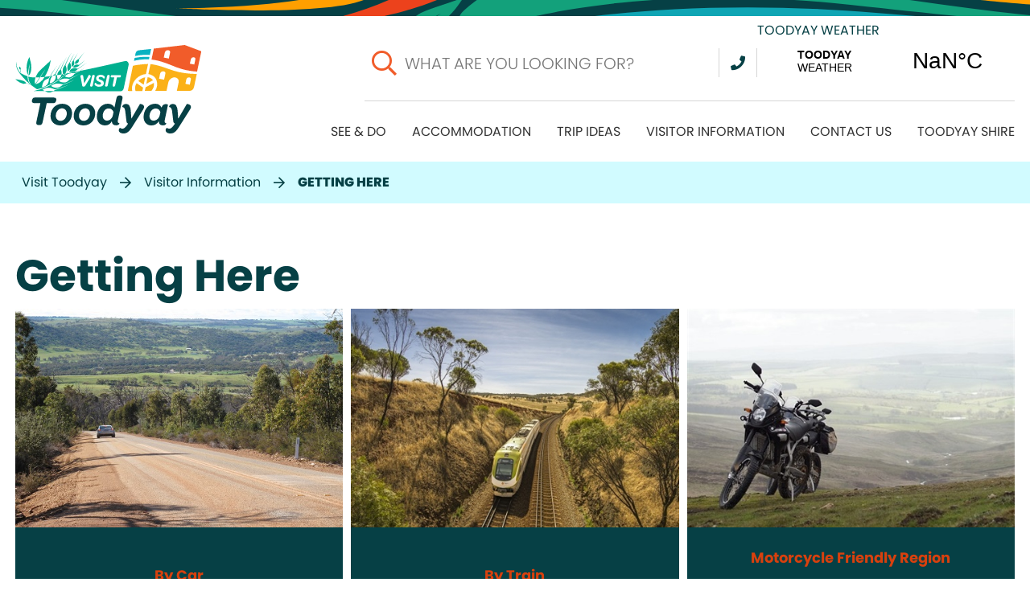

--- FILE ---
content_type: text/html; charset=utf-8
request_url: https://www.toodyay.wa.gov.au/visit-toodyay/visitor-information/getting-here
body_size: 36460
content:



<!--template-doctype-start-->
<!DOCTYPE html>
<!--template-doctype-end-->
<html lang="en" xmlns="http://www.w3.org/1999/xhtml">
<head><title>
	Getting Here &raquo; Shire of Toodyay
</title>
    <!--template-header-start-->
    <meta charset="utf-8" /><meta name="viewport" content="width=device-width, initial-scale=1.0" /><meta http-equiv="X-UA-Compatible" content="IE=edge" /><link rel="shortcut icon" href="/Profiles/visit/includes/images/favicon.ico" /><link rel="apple-touch-icon" href="/Profiles/visit/includes/images/favicon.png" /><link href="https://cdn2.sparkcms.com.au/4x/font-awesome/latest/css/fontawesome-all.min.css" rel="stylesheet" /><link rel="stylesheet" href="https://use.typekit.net/zlb6iiy.css" /><link href="/profiles/visit/Includes/CSS/Bootstrap.min.css" rel="stylesheet" /><link href="/profiles/visit/Includes/CSS/aEditor.min.css" rel="stylesheet" /><link href="/profiles/Shared/CSS/spark/slick.min.css" rel="stylesheet" /><link href="/profiles/Shared/CSS/spark/slick-theme.min.css" rel="stylesheet" /><link href="/profiles/visit/Includes/CSS/CMS.min.css" rel="stylesheet" /><link href="/profiles/visit/Includes/CSS/Layout.min.css" rel="stylesheet" />
    
    <script src="/profiles/visit/Includes/Scripts/spark-scripts/jquery-3.6.0.min.js"></script>
    <script src="/profiles/visit/Includes/Scripts/spark-scripts/bundle.min.js"></script>
    <script src="/Search/Controls/Scripts/dist/searchSuggestions.min.js"></script>
    
    
    <script src="/profiles/visit/Includes/Scripts/plugins/anchorific.min.js"></script>
    <script src="/profiles/visit/Includes/Scripts/plugins/lightbox.min.js"></script>
    <script src="/profiles/visit/Includes/Scripts/plugins/equalize.min.js"></script>
    <script src="/profiles/visit/Includes/Scripts/plugins/jquery.smartmenus.min.js"></script>
    <script src="/profiles/visit/Includes/Scripts/plugins/owl.carousel.min.js"></script>
    <script src="/profiles/visit/Includes/Scripts/plugins/owl.carousel.thumbs.min.js"></script>
    <script src="/profiles/visit/Includes/Scripts/plugins/imagesloaded.pkgd.min.js"></script>
    <script src="/profiles/visit/Includes/Scripts/plugins/jquery-imagefill.min.js"></script>
    <script src="/profiles/visit/Includes/Scripts/plugins/jquery.matchHeight.min.js"></script>
    <script src="/profiles/visit/Includes/Scripts/plugins/jquery.fancybox.min.js"></script>
    <script src="/profiles/visit/Includes/Scripts/plugins/mediaelement-and-player.min.js"></script>
    <script src="/profiles/visit/Includes/Scripts/plugins/mediaelement-and-player-plugins.min.js"></script>
    <script src="/profiles/visit/Includes/Scripts/plugins/wcag-utils.min.js"></script>
    <script src="/profiles/visit/Includes/Scripts/plugins/js.cookie.min.js"></script>

    
    
    <!--template-header-end-->
    
<!-- Google Tag Manager -->
<script>(function(w,d,s,l,i){w[l]=w[l]||[];w[l].push({'gtm.start':
new Date().getTime(),event:'gtm.js'});var f=d.getElementsByTagName(s)[0],
j=d.createElement(s),dl=l!='dataLayer'?'&l='+l:'';j.async=true;j.src=
'https://www.googletagmanager.com/gtm.js?id='+i+dl;f.parentNode.insertBefore(j,f);
})(window,document,'script','dataLayer','GTM-MH3M52F');</script>
<!-- End Google Tag Manager -->

    <!--[if IE 9]>
        <style>
        .visit-mailchimp .question-wrapper .infield-label label {display: block !important; }
        </style>
    <![endif]-->

</head>
<body>
    <!--search_ignore_begin-->
    <a href="#site-content" class="hidden" title="Skip to Content">Skip to Content</a>
    <form method="post" action="/visit-toodyay/visitor-information/getting-here" id="form1">
<div class="aspNetHidden">
<input type="hidden" name="__EVENTTARGET" id="__EVENTTARGET" value="" />
<input type="hidden" name="__EVENTARGUMENT" id="__EVENTARGUMENT" value="" />
<input type="hidden" name="__VIEWSTATE" id="__VIEWSTATE" value="B+5Reyh3TyuuXo8xraQ8GROKma1+uPM5VnjyHoKE4FiX3OUg6roWL4NfcLlRtEE+col2kjSY8o9YLHveXsBIOjatmY4JWtUzXCR8gVzhXXo9ZCsdV4zu4bKO7PZHz0q9ZgmObJXMPgkZus0zjDlUlyH3HFzgi3P/5QsJM/hKBgk8AU7d" />
</div>

<script type="text/javascript">
//<![CDATA[
var theForm = document.forms['form1'];
if (!theForm) {
    theForm = document.form1;
}
function __doPostBack(eventTarget, eventArgument) {
    if (!theForm.onsubmit || (theForm.onsubmit() != false)) {
        theForm.__EVENTTARGET.value = eventTarget;
        theForm.__EVENTARGUMENT.value = eventArgument;
        theForm.submit();
    }
}
//]]>
</script>


<script src="/WebResource.axd?d=pynGkmcFUV13He1Qd6_TZOJLV1UZNgXLVZ-cYXs3OfaPr8Wn8hJTMKNkYiCa_6y1Q_ilyQ2&amp;t=638901829900000000" type="text/javascript"></script>


<script src="/bundles/MsAjaxJs?v=KpOQnMfBL49Czhpn-KYfZHo2O2vIoYd2h_QpL2Cfgnc1" type="text/javascript"></script>
<script src="/bundles/WebFormsJs?v=x39SmKORtgFTY6MXBL1M7nPzFXmb9tjYzjLdwIl84V81" type="text/javascript"></script>
<div class="aspNetHidden">

	<input type="hidden" name="__VIEWSTATEGENERATOR" id="__VIEWSTATEGENERATOR" value="C5615528" />
	<input type="hidden" name="__EVENTVALIDATION" id="__EVENTVALIDATION" value="KUnGL33D8JYu9bJ78k+YnmNDV9qvsFWKegRM4UForxRDUOEGyWXr3xpeB22I5gYPPFabX9hqCWE3TQhMIld272Xsy3S58LT4rNfIbccgq2v3eF4E" />
</div>
        <script type="text/javascript">
//<![CDATA[
Sys.WebForms.PageRequestManager._initialize('ctl00$ScriptManager1', 'form1', [], [], [], 90, 'ctl00');
//]]>
</script>

        <!--template-body-start-->
        


    <div id="top" class="banner"></div>
<header class="site-header">
    <div class="container">
        <div class="logo">
            <a href="/visit-toodyay/" aria-label="Visit Toodyay">
                <img src="/profiles/visit/Includes/Images/visit-logo.svg" alt="Visit Toodyay Logo" /></a>
            <button type="button" id="btn-menu1"><span class="spark-icon fa fa-bars"></span>Menu</button>

        </div>
        <div class="upper">
            <div class="weather">
                <div class="weather-inner">
                    <a class="weatherwidget-io" href="https://forecast7.com/en/n31d55116d46/toodyay/" data-label_1="TOODYAY" data-label_2="WEATHER" data-font="Helvetica" data-icons="Climacons Animated" data-mode="Current" data-theme="pure" data-textcolor="#064045">TOODYAY WEATHER</a>
                    <script>
                        !function (d, s, id) { var js, fjs = d.getElementsByTagName(s)[0]; if (!d.getElementById(id)) { js = d.createElement(s); js.id = id; js.src = 'https://weatherwidget.io/js/widget.min.js'; fjs.parentNode.insertBefore(js, fjs); } }(document, 'script', 'weatherwidget-io-js');
                    </script>
                </div>
            </div>
            <div class="header-links">
                <div class="contact">
                    <a class="btn" href="tel:0895749300" title="Call the Shire"><span class="fas fa-phone"></span><span class="hidden">(08) 9574 9300</span></a>
                </div>
                
            </div>
            <div class="search hidden-xs">
                

<div class="search-wrapper">
    <div class="search-box">
        <span>
            <input name="searchInputHeader" placeholder="WHAT ARE YOU LOOKING FOR?" aria-label="Website Search" class="search-input ac_input input-search-control" autocomplete="off" />
            <input value="&#xf002;" tabindex="0" class="btn-search-control search-btn fa" type="button"  aria-label="Search Button" />
        </span>
    </div>
</div>

            </div> 
        </div>
        <div id="mobile-navbar">
            <ul>
                <li class="btn-search">
                    <a href="javascript:void(0)" id="btn-search">Search <span class="spark-icon fa fa-search"></span></a>
                </li>
                <li>
                    <a href="javascript:void(1)" id="btn-menu">Menu <span class="spark-icon fa fa-bars"></span></a>
                </li>
            </ul>
        </div>
        <div class="lower">
            <nav class="site-menu" aria-label="Main Nav">
                <ul id="nav-top" class="sm sm-simple"><li><a title="Visit Toodyay - See and Do" href="/visit-toodyay/see-do">See &amp; Do</a><ul><li><a title="Visit Toodyay - See and Do - Activities" href="/visit-toodyay/see-do/activities">Activities</a><ul><li><a title="See and Do - Activities - Capture the Light Photographic Tours" href="/visit-toodyay/see-do/activities/capture-the-light-photographic-tours.aspx">Capture the Light Photographic Tours</a></li><li><a title="See and Do - Activities - Geocaching" href="/visit-toodyay/see-do/activities/geocaching.aspx">Geocaching</a></li><li><a title="See and Do - Activities - Inner Visions Outer Expressions" href="/visit-toodyay/see-do/activities/inner-visions-outer-expressions.aspx">Inner Visions Outer Expressions</a></li><li><a title="See and Do - Activities - Liberty Balloon Flights" href="/visit-toodyay/see-do/activities/liberty-balloon-flights.aspx">Liberty Balloon Flights</a></li><li><a title="See and Do - Activities - Living History Walk Trails" href="/visit-toodyay/see-do/activities/living-history-walk-trails.aspx">Living History Walk Trails</a></li><li><a title="See and Do - Activities - Stargazing" href="/visit-toodyay/see-do/activities/stargazing.aspx">Stargazing</a></li><li><a title="See and Do - Activities - Toodyay Recreation Centre" href="/visit-toodyay/see-do/activities/toodyay-rec-centre.aspx">Toodyay Recreation Centre</a></li><li><a title="See and Do - Activities - Walks Tracks and Parks" href="/community-visitors/sport-and-recreation/walks-tracks-and-parks">Walks, Tracks and Parks</a></li><li><a title="See and Do - Activities - Windward Balloon Adventures" href="/visit-toodyay/see-do/activities/windward-ballooning.aspx">Windward Balloon Adventures</a></li><li><a title="See and Do - Activities - Dudja Dreaming Cultural Services" href="/visit-toodyay/see-do/activities/dudja-dreaming.aspx">Dudja Dreaming Cultural Services</a></li><li><a title="See and Do - Activities - Hoddywell Archery Park" href="/visit-toodyay/see-do/activities/hoddywell-archery-park.aspx">Hoddywell Archery Park</a></li><li><a title="See and Do - Activities - A Day At The Farm" href="/visit-toodyay/see-do/activities/a-day-at-the-farm.aspx">A Day At The Farm</a></li></ul></li><li><a title="Visit Toodyay - See and Do - Attractions" href="/visit-toodyay/see-do/attractions">Attractions</a><ul><li><a title="See and Do - Attractions - Connors Mill Museum" href="/visit-toodyay/see-do/attractions/connors-mill-museum.aspx">Connor&#39;s Mill Museum</a></li><li><a title="See and Do - Attractions - Culham Church" href="/visit-toodyay/see-do/attractions/culham-church.aspx">Culham Church</a></li><li><a title="See and Do - Attractions - Emus on the Park" href="/visit-toodyay/see-do/attractions/emus-on-the-park.aspx">Emus on the Park</a></li><li><a title="See and Do - Attractions - Free Range Emu Farm" href="/visit-toodyay/see-do/attractions/free-range-emu-farm.aspx">Free Range Emu Farm</a></li><li><a title="See and Do - Attractions - Newcastle Gaol Museum Precinct" href="/visit-toodyay/see-do/attractions/newcastle-gaol-museum-precinct.aspx">Newcastle Gaol Museum Precinct</a></li><li><a title="See and Do - Attractions - Pioneers Arboretum" href="/visit-toodyay/see-do/attractions/pioneers-arboretum.aspx">Pioneer&#39;s Arboretum</a></li><li><a title="See and Do - Attractions - St Stephens Anglican Church" href="/visit-toodyay/see-do/attractions/st-stephens-anglican-church.aspx">St Stephens Anglican Church</a></li><li><a title="See and Do - Attractions - Toodyay Miniature Railway" href="/visit-toodyay/see-do/attractions/toodyay-miniature-railway.aspx">Toodyay Miniature Railway</a></li><li><a title="See and Do - Attractions - Windmill Hill Cutting" href="/visit-toodyay/see-do/attractions/windmill-hill-cutting.aspx">Windmill Hill Cutting</a></li><li><a title="See and Do - Attractions - World War II Sites" href="/visit-toodyay/see-do/attractions/world-war-ii-sites.aspx">World War II Sites</a></li><li><a title="See and Do - Attractions - Hoddywell Archery Park" href="/visit-toodyay/see-do/attractions/hoddywell-archery-park.aspx">Hoddywell Archery Park</a></li><li><a title="See and Do - Attractions - Roam Distillery" href="/visit-toodyay/see-do/attractions/roam-distillery.aspx">Roam Distillery</a></li></ul></li><li><a title="Visit Toodyay - See and Do - Eat and Drink" href="/visit-toodyay/see-do/eat-drink">Eat &amp; Drink</a><ul><li><a title="See and Do - Eat and Drink - Alicias Estate" href="/visit-toodyay/see-do/eat-drink/alicias-estate.aspx">Alicia&#39;s Estate</a></li><li><a title="See and Do - Eat and Drink - Bolgart Hotel" href="/visit-toodyay/see-do/eat-drink/bolgart-hotel.aspx">Bolgart Hotel</a></li><li><a title="See and Do - Eat and Drink - Cola Cafe" href="/visit-toodyay/see-do/eat-drink/cola-cafe.aspx">Cola Cafe</a></li><li><a title="See and Do - Eat and Drink - Coorinja Winery" href="/visit-toodyay/see-do/eat-drink/coorinja-winery.aspx">Coorinja Winery</a></li><li><a title="See and Do - Eat and Drink - Summer Creek Restaurant Brewery" href="/visit-toodyay/see-do/eat-drink/summer-creek-restaurant-brewery.aspx">Summer Creek Restaurant Brewery</a></li><li><a title="See and Do - Eat and Drink - Toodyay Bakery" href="/visit-toodyay/see-do/eat-drink/toodyay-bakery.aspx">Toodyay Bakery</a></li><li><a title="See and Do - Eat and Drink - Toodyay IGA" href="/visit-toodyay/see-do/eat-drink/toodyay-iga.aspx">Toodyay IGA</a></li><li><a title="See and Do - Eat and Drink - Victoria Hotel" href="/visit-toodyay/see-do/eat-drink/victoria-hotel.aspx">Victoria Hotel</a></li><li><a title="See and Do - Eat and Drink - Early Mist Cafe" href="/visit-toodyay/see-do/eat-drink/wendouree-tearooms.aspx">Early Mist Cafe</a></li><li><a title="See and Do - Eat and Drink - Dolly Foxgloves" href="/visit-toodyay/see-do/eat-drink/dolly-foxgloves.aspx">Dolly Foxgloves</a></li></ul></li><li><a title="Visit Toodyay - See and Do - Shopping" href="/visit-toodyay/see-do/shopping">Shopping</a><ul><li><a title="See and Do - Shopping - Blue Moon Crystals" href="/visit-toodyay/see-do/shopping/blue-moon-crystals.aspx">Blue Moon Crystals</a></li><li><a title="See and Do - Shopping - Butlers Essentials" href="/visit-toodyay/see-do/shopping/butlers-essentials.aspx">Butlers Essentials</a></li><li><a title="See and Do - Shopping - Christmas 360" href="/visit-toodyay/see-do/shopping/christmas-360.aspx">Christmas 360</a></li><li><a title="See and Do - Shopping - Kate and Ted" href="/visit-toodyay/see-do/shopping/kate-ted.aspx">Kate &amp; Ted</a></li><li><a title="See and Do - Shopping - Toodyay Lolly Shop" href="/visit-toodyay/see-do/shopping/toodyay-lolly-shop.aspx">Toodyay Lolly Shop</a></li><li><a title="See and Do - Shopping - Toodyay Visitor Centre" href="/visit-toodyay/see-do/shopping/toodyay-visitor-centre.aspx">Toodyay Visitor Centre</a></li><li><a title="See and Do - Shopping - WearArt" href="/visit-toodyay/see-do/shopping/wearart.aspx">WearArt</a></li><li><a title="See and Do - Shopping - The Crafters Emporium" href="/visit-toodyay/see-do/shopping/unicorn-clothing-gifts.aspx">The Crafters Emporium</a></li><li><a title="See and Do - Shopping - Dolly Foxgloves" href="/visit-toodyay/see-do/shopping/dolly-foxgloves.aspx">Dolly Foxgloves</a></li></ul></li><li><a title="Visit Toodyay - See and Do - Events" href="/events/">Events</a></li></ul></li><li><a title="Visit Toodyay - Accommodation" href="/visit-toodyay/accommodation">Accommodation</a><ul><li><a title="Visit Toodyay - Accommodation - Bed and Breakfast" href="/visit-toodyay/accommodation/bed-breakfast">Bed &amp; Breakfast</a><ul><li><a title="Accommodation - Bed and Breakfast - Sandalwood Downs Farm Stay Toodyay" href="/visit-toodyay/accommodation/bed-breakfast/sandalwood-downs-farm-stay-caravan-and-camping.aspx">Sandalwood Downs Farm Stay Toodyay</a></li></ul></li><li><a title="Visit Toodyay - Accommodation - Caravan and Camping" href="/visit-toodyay/accommodation/caravan-camping">Caravan &amp; Camping</a><ul><li><a title="Accommodation - Caravan and Camping - Heavenly Waters" href="/visit-toodyay/accommodation/caravan-camping/heavenly-waters.aspx">Heavenly Waters</a></li><li><a title="Accommodation - Caravan and Camping - Toodyay Caravan Park" href="/visit-toodyay/accommodation/caravan-camping/toodyay-caravan-park.aspx">Toodyay Caravan Park</a></li><li><a title="Accommodation - Caravan and Camping - Toodyay Holiday Park and Chalets" href="/visit-toodyay/accommodation/caravan-camping/toodyay-holiday-park-chalets.aspx">Toodyay Holiday Park &amp; Chalets</a></li><li><a title="Accommodation - Caravan and Camping - Boshack Outback" href="/visit-toodyay/accommodation/caravan-camping/boshack-outback.aspx">Boshack Outback</a></li><li><a title="Accommodation - Caravan and Camping - Sandalwood Downs Farm Stay" href="/visit-toodyay/accommodation/caravan-camping/sandalwood-downs-farm-stay-caravan-and-camping.aspx">Sandalwood Downs Farm Stay</a></li></ul></li><li><a title="Visit Toodyay - Accommodation - HotelMotel" href="/visit-toodyay/accommodation/hotelmotel">Hotel/Motel</a><ul><li><a title="Accommodation - HotelMotel - Toodyay Manor" href="/visit-toodyay/accommodation/hotelmotel/toodyay-manor.aspx">Toodyay Manor</a></li><li><a title="Accommodation - HotelMotel - Victoria Hotel" href="/visit-toodyay/accommodation/hotelmotel/victoria-hotel.aspx">Victoria Hotel</a></li></ul></li><li><a title="Visit Toodyay - Accommodation - Self Contained" href="/visit-toodyay/accommodation/self-contained">Self Contained</a><ul><li><a title="Accommodation - Self Contained - Bullock and Co Cottage" href="/visit-toodyay/accommodation/self-contained/bullock-and-co-cottage.aspx">Bullock and Co Cottage</a></li><li><a title="Accommodation - Self Contained - Hoddywell Cottage" href="/visit-toodyay/accommodation/self-contained/hoddywell-cottage.aspx">Hoddywell Cottage</a></li><li><a title="Accommodation - Self Contained - Katrine Steading 1832" href="/visit-toodyay/accommodation/self-contained/katrine-steading-1832.aspx">Katrine Steading 1832</a></li><li><a title="Accommodation - Self Contained - Mountain Park Retreat" href="/visit-toodyay/accommodation/self-contained/mountain-park-retreat.aspx">Mountain Park Retreat</a></li><li><a title="Accommodation - Self Contained - Toodyay Farmstay" href="/visit-toodyay/accommodation/self-contained/toodyay-farmstay.aspx">Toodyay Farmstay</a></li><li><a title="Accommodation - Self Contained - Boshack Outback" href="/visit-toodyay/accommodation/self-contained/boshack-outback.aspx">Boshack Outback</a></li></ul></li></ul></li><li><a title="Visit Toodyay - Trip Ideas" href="/visit-toodyay/trip-ideas">Trip Ideas</a><ul><li><a title="Visit Toodyay - Trip Ideas - Toodyay Bucket List" href="/visit-toodyay/trip-ideas/toodyay-bucket-list">Toodyay Bucket List</a><ul><li><a title="Trip Ideas - Toodyay Bucket List - Eat Drink and be Merry in Toodyay" href="/visit-toodyay/see-do/eat-drink">Eat Drink and be Merry in Toodyay</a></li><li><a title="Trip Ideas - Toodyay Bucket List - Family Fun in Toodyay" href="/visit-toodyay/trip-ideas/toodyay-bucket-list/family-fun-in-toodyay.aspx">Family Fun in Toodyay</a></li><li><a title="Trip Ideas - Toodyay Bucket List - Reconnect with Nature in Toodyay" href="/visit-toodyay/trip-ideas/toodyay-bucket-list/reconnect-with-nature-in-toodyay.aspx">Reconnect with Nature in Toodyay</a></li><li><a title="Trip Ideas - Toodyay Bucket List - Rest Easy in Toodyay" href="/visit-toodyay/trip-ideas/toodyay-bucket-list/rest-easy-in-toodyay.aspx">Rest Easy in Toodyay</a></li><li><a title="Trip Ideas - Toodyay Bucket List - Shop till you Drop in Toodyay" href="/visit-toodyay/trip-ideas/toodyay-bucket-list/shop-till-you-drop-in-toodyay.aspx">Shop till you Drop in Toodyay</a></li><li><a title="Trip Ideas - Toodyay Bucket List - Step back in Time in Toodyay" href="/visit-toodyay/trip-ideas/toodyay-bucket-list/step-back-in-time-in-toodyay.aspx">Step back in Time in Toodyay</a></li></ul></li><li><a title="Visit Toodyay - Trip Ideas - Self Drive Trails" href="/visit-toodyay/trip-ideas/self-drive-trails.aspx">Self Drive Trails</a></li><li><a title="Visit Toodyay - Trip Ideas - Explore the Avon Valley" href="/visit-toodyay/trip-ideas/explore-the-avon-valley.aspx">Explore the Avon Valley</a></li><li><a title="Visit Toodyay - Trip Ideas - Getaway To Toodyay" href="/visit-toodyay/trip-ideas/getaway-to-toodyay.aspx">Getaway To Toodyay</a></li></ul></li><li><a title="Visit Toodyay - Visitor Information" href="/visit-toodyay/visitor-information">Visitor Information</a><ul><li><a title="Visit Toodyay - Visitor Information - Maps and Guides" href="/visit-toodyay/visitor-information/maps-guides.aspx">Maps &amp; Guides</a></li><li><a title="Visit Toodyay - Visitor Information - Getting Here" href="/visit-toodyay/visitor-information/getting-here">Getting Here</a><ul><li><a title="Visitor Information - Getting Here - By Car" href="/visit-toodyay/visitor-information/getting-here/by-car.aspx">By Car</a></li><li><a title="Visitor Information - Getting Here - By Train" href="/visit-toodyay/visitor-information/getting-here/by-train.aspx">By Train</a></li><li><a title="Visitor Information - Getting Here - Motorcycle Friendly Region" href="/visit-toodyay/visitor-information/getting-here/motorcycle-friendly-region.aspx">Motorcycle Friendly Region</a></li><li><a title="Visitor Information - Getting Here - Perth Hills Taxi Service" href="/visit-toodyay/visitor-information/getting-here/perth-hills-taxi.aspx">Perth Hills Taxi Service</a></li></ul></li><li><a title="Visit Toodyay - Visitor Information - TimezoneClimate" href="/visit-toodyay/visitor-information/timezone-climate.aspx">Timezone/Climate</a></li><li><a title="Visit Toodyay - Visitor Information - Amenities and Services" href="/visit-toodyay/visitor-information/amenities-and-services">Amenities and Services</a><ul><li><a title="Visitor Information - Amenities and Services - Bendigo Bank Toodyay" href="/visit-toodyay/visitor-information/amenities-and-services/bendigo-bank-toodyay.aspx">Bendigo Bank Toodyay</a></li><li><a title="Visitor Information - Amenities and Services - Toodyay Historical Society" href="/visit-toodyay/visitor-information/amenities-and-services/toodyay-historical-society.aspx">Toodyay Historical Society</a></li><li><a title="Visitor Information - Amenities and Services - Caravan Dump Point" href="/visit-toodyay/visitor-information/amenities-and-services/caravan-dump-point.aspx">Caravan &#39;Dump&#39; Point</a></li><li><a title="Visitor Information - Amenities and Services - Electric Vehicle Charging Station" href="/visit-toodyay/visitor-information/amenities-and-services/electric-vehicle-charging-station.aspx">Electric Vehicle Charging Station</a></li><li><a title="Visitor Information - Amenities and Services - Public Toilets" href="/visit-toodyay/visitor-information/amenities-and-services/public-toilets.aspx">Public Toilets</a></li><li><a title="Visitor Information - Amenities and Services - Toodyay Community Resource Centre" href="/visit-toodyay/visitor-information/amenities-and-services/toodyay-community-resource-centre.aspx">Toodyay Community Resource Centre</a></li><li><a title="Visitor Information - Amenities and Services - Health and Medical" href="/visit-toodyay/visitor-information/amenities-and-services/health-and-medical.aspx">Health and Medical</a></li><li><a title="Visitor Information - Amenities and Services - Emergency Numbers" href="/visit-toodyay/visitor-information/amenities-and-services/emergency-numbers.aspx">Emergency Numbers</a></li><li><a title="Visitor Information - Amenities and Services - WiFi Locations" href="/visit-toodyay/visitor-information/amenities-and-services/wifi-locations.aspx">WiFi Locations</a></li><li><a title="Visitor Information - Amenities and Services - Other Services" href="/visit-toodyay/visitor-information/amenities-and-services/other-services.aspx">Other Services</a></li></ul></li><li><a title="Visit Toodyay - Visitor Information - Videos" href="/visit-toodyay/visitor-information/videos.aspx">Videos</a></li></ul></li><li><a title="Visit Toodyay - Contact us" href="/visit-toodyay/contact-us">Contact us</a><ul><li><a title="Visit Toodyay - Contact us - Toodyay Visitor Centre" href="/visit-toodyay/contact-us/toodyay-visitor-centre.aspx">Toodyay Visitor Centre</a></li><li><a title="Visit Toodyay - Contact us - FAQs" href="/visit-toodyay/contact-us/faqs.aspx">FAQs</a></li></ul></li><li><a title="Visit Toodyay - Toodyay Shire" href="/">Toodyay Shire</a></li></ul>
            </nav>
        </div>
            <div class="search mobile-search hidden-sm hidden-md hidden-lg">
                

<div class="search-wrapper">
    <div class="search-box">
        <span>
            <input name="searchInputHeader" placeholder="What are you looking for..." aria-label="Website Search" class="search-input ac_input input-search-control" autocomplete="off" />
            <input value="Search" tabindex="0" class="btn-search-control search-btn fa" type="button"  aria-label="Search Button" />
        </span>
    </div>
</div>

            </div>
    </div>
</header>

        <div class="breadcrumbs">
            <div class="container">
                <ul class="breadcrumb"><li><a href="/" aria-label="Breadcrumbs - Home" class="bc-home">Home</a></li><li><a href="/visit-toodyay/" aria-label="Breadcrumbs - Visit Toodyay" class="bc-item">Visit Toodyay</a></li><li><a href="/visit-toodyay/visitor-information" aria-label="Breadcrumbs - Visitor Information" class="bc-item">Visitor Information</a></li><li><a href="/visit-toodyay/visitor-information/getting-here" aria-label="Breadcrumbs - Getting Here" class="bc-item">Getting Here</a></li></ul>

            </div>
        </div>
        <main id="site-content" class="main-content cp-content cp-fullwidth">
            <div class="container">
                <div class="cp-placeholder">
                    <!--search_ignore_end-->
                    
    
<div class="landingpage-navigation">
    <h1>Getting Here</h1>
    
        <div class="landing-page-items">
            
                <div class="item">
                    <a  title='View By Car' href="/visit-toodyay/visitor-information/getting-here/by-car.aspx" aria-label="By Car Choose from the five roads into Toodyay">
                       
                            <div class="image-wrapper"><img src="/Profiles/toodyay/Assets/ClientData/Images/Visitors/Travel/driving-landing-page.jpg" alt="By Car Image" /></div>
                        
                        <div class="details">
                            <span class="title">By Car</span>
                            <span class="description">Choose from the five roads into Toodyay</span>
                        </div>
                    </a>
                </div>
            
                <div class="item">
                    <a  title='View By Train' href="/visit-toodyay/visitor-information/getting-here/by-train.aspx" aria-label="By Train Sit back and relax on the train">
                       
                            <div class="image-wrapper"><img src="/Profiles/toodyay/Assets/ClientData/Images/Visitors/Travel/avonlink-toodyay.jpg" alt="By Train Image" /></div>
                        
                        <div class="details">
                            <span class="title">By Train</span>
                            <span class="description">Sit back and relax on the train</span>
                        </div>
                    </a>
                </div>
            
                <div class="item">
                    <a  title='View Motorcycle Friendly Region' href="/visit-toodyay/visitor-information/getting-here/motorcycle-friendly-region.aspx" aria-label="Motorcycle Friendly Region Toodyay is a participating town in the Avon Valley Motorcycle Friendly Region to take advantage of t...">
                       
                            <div class="image-wrapper"><img src="/Profiles/toodyay/Assets/ClientData/Images/Visitors/Travel/motorcycle-landing.jpg" alt="Motorcycle Friendly Region Image" /></div>
                        
                        <div class="details">
                            <span class="title">Motorcycle Friendly Region</span>
                            <span class="description">Toodyay is a participating town in the Avon Valley Motorcycle Friendly Region to take advantage of t...</span>
                        </div>
                    </a>
                </div>
            
                <div class="item">
                    <a  title='View Perth Hills Taxi Service' href="/visit-toodyay/visitor-information/getting-here/perth-hills-taxi.aspx" aria-label="Perth Hills Taxi Service ">
                       
                            <div class="image-wrapper"><img src="/Profiles/toodyay/Assets/ClientData/taxi_flyer_1_img.png" alt="Perth Hills Taxi Service Image" /></div>
                        
                        <div class="details">
                            <span class="title">Perth Hills Taxi Service</span>
                            <span class="description"></span>
                        </div>
                    </a>
                </div>
            
        </div>
    
</div>


                    <!--search_ignore_begin-->
                </div>
            </div>
        </main>
        

<footer class="site-footer">
    <div class="container">
        <a class="scrollTop btn wow fadeInDownSmall" href="#top" title="Scroll to top" aria-label="Scroll back to the Top"><span class="hidden">Scroll back to the Top</span><span class="fal fa-arrow-up"></span></a>
        <div class="upper fadeInDownSmall wow">
            <div class="row">
                <div class="col-xs-12 col-lg-2 left">
                    <div class="logo">
                        <img src="/profiles/visit/Includes/Images/visit-logo-white.svg" alt="Toodyay Visitor Centre" />
                    </div>
                </div>
                <div class="col-xs-12 col-md-8 col-lg-7 center">
                    <div class="footer-details">
                        
<div class="Visit-Footer-Location-Opening-Hours_container content-area">
    <ul>
<li><strong>Address</strong></li>
<li><a href="https://goo.gl/maps/nsnS9q5GL6dQ3Kou6" rel="nofollow noopener" title="View the Toodyay Visitor Centre on Google Maps" target="_blank">Visitors Centre<br />7 Piesse Street<br />TOODYAY WA 656</a></li>
</ul>
<ul>
<li><strong>Postal</strong></li>
<li>PO Box 96</li>
<li>TOODYAY WA 6566</li>
</ul>
<ul>
<li><strong>Opening hours</strong></li>
<li>Monday to Friday 9am to 4pm</li>
<li>Saturday and Sunday 9:30am to 3:30pm</li>
</ul>
</div>
                    </div>
                    <div class="footer-contact">
                        
<div class="Visit-Footer-Contact_container content-area">
    <ul>
<li><a href="tel:0895749380" title="Call the Toodyay Visitor Centre"><span class="fas fa-phone"></span>(08) 9574 9380</a></li>
<li><a href="mailto:visitorscentre@toodyay.wa.gov.au" title="Email the Toodyay Visitor Centre"><span class="fas fa-envelope"></span>visitorscentre@toodyay.wa.gov.au</a></li>
</ul>
<ol>
<li><a href="https://www.tripadvisor.com.au/Attraction_Review-g495082-d590865-Reviews-Toodyay_Visitor_Centre-Toodyay_Avon_Valley_Western_Australia.html" rel="nofollow noopener" title="See our reviews on Trip Advisor" target="_blank"><img alt="Trip Advisor logo" src="/Profiles/toodyay/Assets/ClientData/Images/Visitors/bf71686213751830645f960efca4ffc6.jpg" width="37" height="37" />See our reviews on Trip Advisor</a></li>
</ol>
</div>
                    </div>
                </div>
                <div class="col-xs-12 col-md-4 col-lg-3 right">
                    
<div class="Visit-Footer-Connect_container content-area">
    <ul>
<li><strong>Connect with us</strong></li>
<li><a href="https://www.facebook.com/visittoodyay" rel="nofollow noopener" title="Like Visit Toodyay" target="_blank">Like Visit Toodyay</a></li>
<li><a href="https://www.facebook.com/groups/ToodyayMuseums/" rel="nofollow noopener" title="Join Toodyay Museums" target="_blank">Join Toodyay Museums</a></li>
<li><a href="https://www.instagram.com/visittoodyay/" rel="nofollow noopener" title="Follow Visit Toodyay" target="_blank">Follow Visit Toodyay</a></li>
<li><a href="https://www.youtube.com/channel/UCDqP_QFr6s5bV1-xilHn5Vw" rel="nofollow noopener" title="Subscribe to Visit Toodyay on YouTube" target="_blank">Subscribe to Visit Toodyay on YouTube</a></li>
</ul>
</div>
                </div>
            </div>
        </div>
        <div class="lower wow fadeInUpSmall" data-wow-delay=".4s">
            <div class="row">
                <div class="col-md-3 col-lg-2">
                    <div class="copyright">&copy;&nbsp;2026 Shire of Toodyay</div>
                </div>
                <div class="col-md-6 col-lg-7">
                    <nav class="footer-links" aria-label="Footer Links">
                        
<div class="Footer-Lower-Links_container content-area">
    <p><a href="/disclaimer-copyright.aspx" title="Disclaimer &amp; Copyright">Disclaimer &amp; Copyright</a> |&nbsp;<a href="/privacy-statement.aspx" title="Privacy Statement">Privacy Statement</a> |&nbsp;<a href="/sitemap.aspx" title="Sitemap">Sitemap</a> |&nbsp;<a href="/atoz/" title="A - Z Index">A - Z Index</a></p>
</div>
                    </nav>
                </div>
                <div class="col-md-3 col-lg-3">
                    
                    <object class="cc-badge" aria-label="CouncilConnect Website by Market Creations Agency" title="CouncilConnect Website by Market Creations Agency" type="image/svg+xml" data="/profiles/toodyay/Includes/Images/cc-white.svg" width="143" height="68"></object>
                </div>
            </div>
        </div>
    </div>
</footer>

        <input type="submit" name="ctl00$footer$Button1" value="Button" id="footer_Button1" class="sr-only" />
        
        

        <script src="/profiles/visit/Includes/Scripts/main.min.js"></script>
        <script src="/profiles/visit/Includes/Scripts/mobile-nav.min.js"></script>
        <script src="/profiles/shared/scripts/spark-shared.min.js"></script>
        <script src="/profiles/Shared/Scripts/single-page-nav.min.js"></script>
        <script src="https://cdn.userway.org/widget.js" data-account="7wHLNQeixk"></script>
        
        <!--template-body-end-->
        
        
    </form>
    <!--search_ignore_end-->
<script type="text/javascript" src="https://cdn.infisecure.com/barracuda.js"></script><script type="text/javascript" src="/bnith__MU3r9mgi9_ZKYNZuvaOOSJ_YCiCtaje8vSGvjdDtnifTe5l61AieweX5vuvVkgff0sQiaYXHqSM="></script> <script language="JavaScript" type="text/javascript">const _0x35e8=['visitorId','18127kSXadA','356575NPKVMA','7306axxsAH','get','657833TzFjkt','717302TQdBjl','34lMHocq','x-bni-rncf=1768907002395;expires=Thu, 01 Jan 2037 00:00:00 UTC;path=/;','61XMWbpU','cookie',';expires=Thu, 01 Jan 2037 00:00:00 UTC;path=/;','then','651866OSUgMa','811155xdatvf','x-bni-fpc='];function _0x258e(_0x5954fe,_0x43567d){return _0x258e=function(_0x35e81f,_0x258e26){_0x35e81f=_0x35e81f-0x179;let _0x1280dc=_0x35e8[_0x35e81f];return _0x1280dc;},_0x258e(_0x5954fe,_0x43567d);}(function(_0x5674de,_0xdcf1af){const _0x512a29=_0x258e;while(!![]){try{const _0x55f636=parseInt(_0x512a29(0x17b))+-parseInt(_0x512a29(0x179))*parseInt(_0x512a29(0x17f))+-parseInt(_0x512a29(0x183))+-parseInt(_0x512a29(0x184))+parseInt(_0x512a29(0x187))*parseInt(_0x512a29(0x17d))+parseInt(_0x512a29(0x188))+parseInt(_0x512a29(0x17c));if(_0x55f636===_0xdcf1af)break;else _0x5674de['push'](_0x5674de['shift']());}catch(_0xd3a1ce){_0x5674de['push'](_0x5674de['shift']());}}}(_0x35e8,0x6b42d));function getClientIdentity(){const _0x47e86b=_0x258e,_0x448fbc=FingerprintJS['load']();_0x448fbc[_0x47e86b(0x182)](_0x4bb924=>_0x4bb924[_0x47e86b(0x17a)]())[_0x47e86b(0x182)](_0x2f8ca1=>{const _0x44872c=_0x47e86b,_0xa48f50=_0x2f8ca1[_0x44872c(0x186)];document[_0x44872c(0x180)]=_0x44872c(0x185)+_0xa48f50+_0x44872c(0x181),document[_0x44872c(0x180)]=_0x44872c(0x17e);});}getClientIdentity();</script></body>

</html>


--- FILE ---
content_type: text/css
request_url: https://www.toodyay.wa.gov.au/profiles/visit/Includes/CSS/Layout.min.css
body_size: 83008
content:
@charset "UTF-8";.modal-fader{top:0;bottom:0;left:0;right:0;position:fixed;background:rgba(0,0,0,.4);z-index:2;display:none;}#mobile-navbar{border-top:1px solid #fff;border-bottom:1px solid #fff;background:#064045;margin-top:15px;}#mobile-navbar:before,#mobile-navbar:after{content:" ";display:table;}#mobile-navbar:after{clear:both;}@media(min-width:720px){#mobile-navbar{display:none;}}#mobile-navbar ul{list-style-type:none;padding:0;margin:0;position:relative;z-index:10;}#mobile-navbar ul:before,#mobile-navbar ul:after{content:" ";display:table;}#mobile-navbar ul:after{clear:both;}#mobile-navbar ul li{float:left;width:50%;text-align:center;}#mobile-navbar ul li a,#mobile-navbar ul li a:visited,#mobile-navbar ul li a:link{color:#fff;font-size:18px;text-decoration:none;padding:1em 1.5em;display:block;-moz-transition:background ease-in-out .2s;-o-transition:background ease-in-out .2s;-webkit-transition:background ease-in-out .2s;transition:background ease-in-out .2s;}#mobile-navbar ul li a .spark-icon,#mobile-navbar ul li a:visited .spark-icon,#mobile-navbar ul li a:link .spark-icon{margin-left:.5em;}#mobile-navbar ul li a:first-child,#mobile-navbar ul li a:visited:first-child,#mobile-navbar ul li a:link:first-child{border-right:1px solid #fff;}#mobile-navbar ul li a:hover,#mobile-navbar ul li a:active,#mobile-navbar ul li a:visited:hover,#mobile-navbar ul li a:visited:active,#mobile-navbar ul li a:link:hover,#mobile-navbar ul li a:link:active{background:#064045;}.search{position:relative;width:100%;display:none;padding:0;}@media(min-width:720px){.search{display:block;padding-top:0;float:right;}}@media(min-width:992px){.search{width:345px;display:inline-block;float:none;}}@media(min-width:1280px){.search{width:440px;}}.search .search-input{font-size:13px;color:#949494;padding:0 18px;line-height:43px;height:45px;border:#e1e1e1 solid 1px;width:100%;}.search .search-btn{position:absolute;right:0;bottom:0;height:45px;-moz-border-radius:0;-webkit-border-radius:0;border-radius:0;border:0;background:#064045;color:#fff;transition:color .25s ease;width:38px;background-repeat:no-repeat;background-position:center 45%;}@media(min-width:1280px){.search .search-btn{width:49px;}}.search .search-btn:hover{border-color:#ccc;background-color:#042a2e;}.mobile-search .search-btn{font-family:poppins,"Helvetica Neue",Helvetica,Arial,sans-serif;width:auto;background:#00b997;color:#064045;font-weight:normal;}.mobile-search .search-btn:hover{border-color:none;background-color:#d1fbff;}@media(min-width:720px){.mobile-search{display:none!important;}}.search-shown .spark-icon:before{content:"";padding-left:2px;}.search-toggled{background:#064045;}.search-toggled .spark-icon:before{content:"";padding-left:2px;}.sew_ac_results{margin-top:5px;Z-INDEX:9999!important;}.sew_ac_results li{color:#064045;}.sew_ac_results li span.sew_results,.sew_ac_results li span.sew_suggestion{color:#064045;}.sew_ac_results li.sew_ac_over{background-color:#064045;color:#fff;}.sew_ac_results li.sew_ac_over span.sew_results,.sew_ac_results li.sew_ac_over span.sew_suggestion{background-color:#064045;color:#fff;}.sm{position:relative;z-index:9999;}.sm,.sm ul,.sm li{display:block;list-style:none;margin:0;padding:0;line-height:normal;direction:ltr;text-align:left;-webkit-tap-highlight-color:rgba(0,0,0,0);}.sm-rtl,.sm-rtl ul,.sm-rtl li{direction:rtl;text-align:right;}.sm>li>h1,.sm>li>h2,.sm>li>h3,.sm>li>h4,.sm>li>h5,.sm>li>h6{margin:0;padding:0;}.sm ul{display:none;}.sm li,.sm a{position:relative;}.sm a{display:block;}.sm a.disabled{cursor:not-allowed;}.sm:after{content:" ";display:block;height:0;font:0/0 serif;clear:both;visibility:hidden;overflow:hidden;}.sm,.sm *,.sm *:before,.sm *:after{-moz-box-sizing:border-box;-webkit-box-sizing:border-box;box-sizing:border-box;}.site-submenu ul.submenu{background:#064045;max-width:none;list-style-type:none;padding:0;margin:0;border:0;border-radius:0;box-shadow:none;z-index:3;}.site-submenu ul.submenu>li.visit-menu>a{display:none;}.site-submenu ul{list-style-type:none;padding:0;margin:0;border:0;border-radius:0;box-shadow:none;}.site-submenu ul li{float:none;}.site-submenu ul li:last-child{border-bottom:0;}.site-submenu ul li ul:before,.site-submenu ul li ul:after{display:none;}.site-submenu ul li ul ul{background:rgba(255,255,255,.1);}.site-submenu ul li ul ul li:first-child{box-shadow:inset 1px 2px 5px rgba(0,0,0,.1);}.site-submenu ul li ul ul li:last-child{box-shadow:inset -1px -2px 5px rgba(0,0,0,.1);}.site-submenu ul li ul ul li a{padding-left:48px;padding-top:8px;padding-bottom:8px;}.site-submenu ul li ul ul li a:before{display:block;display:inline-block;font:normal normal normal 14px/1 "Font Awesome 5 Pro";font-size:inherit;text-rendering:auto;-webkit-font-smoothing:antialiased;-moz-osx-font-smoothing:grayscale;content:"";position:absolute;left:32px;top:0;padding-top:8px;font-size:inherit;line-height:1.2em;}.site-submenu ul li ul ul li a li ul li a{padding-left:56px;}.site-submenu ul li a{text-decoration:none;display:block;position:relative;white-space:normal!important;cursor:pointer;padding:12px 32px;padding-right:38px;border-radius:0!important;font-size:.929em;color:#fff;text-transform:none;margin:0;border-bottom:0;}.site-submenu ul li a:hover{background:rgba(0,0,0,.2)!important;}.site-submenu ul li a.current{font-weight:bold;}.site-submenu ul li a span{position:absolute;right:0;top:0;padding:12px;-moz-transition:background ease .3s;-o-transition:background ease .3s;-webkit-transition:background ease .3s;transition:background ease .3s;}.site-submenu ul li a span:hover,.site-submenu ul li a span:active{background:rgba(0,0,0,.1);}.site-submenu ul li a span:after{display:block;display:inline-block;font:normal normal normal 14px/1 "Font Awesome 5 Pro";font-size:inherit;text-rendering:auto;-webkit-font-smoothing:antialiased;-moz-osx-font-smoothing:grayscale;content:"";}.site-submenu ul li a.highlighted span:after{content:"";}.site-submenu ul li a.highlighted{background:none;}.site-submenu>ul>li>ul>li>a{font-size:20px!important;font-family:inherit!important;font-weight:500!important;}.site-submenu>ul>li>ul>li>a:hover{background:rgba(0,0,0,.1);}.site-submenu>ul>li>ul>li>a span{display:none;}@media(max-width:991px){.site-submenu{display:none;}}.sm-simple{border:0;background:#064045;-webkit-box-shadow:0 1px 1px rgba(0,0,0,.2);-moz-box-shadow:0 1px 1px rgba(0,0,0,.2);box-shadow:0 1px 1px rgba(0,0,0,.2);}.sm-simple li.menu-hidden,.sm-simple li.menu-hidden ul{display:none!important;}.sm-simple a,.sm-simple a:hover,.sm-simple a:focus,.sm-simple a:active{padding:13px 20px;padding-right:58px;color:#fff;font-family:poppins,"Helvetica Neue",Helvetica,Arial,sans-serif,"Lucida Sans","Lucida Grande",Arial,sans-serif;font-size:1em;font-weight:normal;line-height:17px;text-decoration:none;}.sm-simple a.current{background:#555;color:#fff;}.sm-simple a.disabled{color:#ccc;}.sm-simple a span.sub-arrow{position:absolute;top:50%;margin-top:-17px;left:auto;right:4px;width:34px;height:34px;overflow:hidden;font:bold 14px/34px monospace!important;text-align:center;text-shadow:none;background:rgba(0,0,0,.08);}.sm-simple a.highlighted span.sub-arrow:before{display:block;content:"-";}.sm-simple li{border-top:1px solid rgba(0,0,0,.05);}.sm-simple>li:first-child{border-top:0;}.sm-simple ul{background:rgba(179,179,179,.1);}.sm-simple ul a,.sm-simple ul a:hover,.sm-simple ul a:focus,.sm-simple ul a:active{font-size:.875em;border-left:8px solid transparent;}.sm-simple ul ul a,.sm-simple ul ul a:hover,.sm-simple ul ul a:focus,.sm-simple ul ul a:active{border-left:16px solid transparent;}.sm-simple ul ul ul a,.sm-simple ul ul ul a:hover,.sm-simple ul ul ul a:focus,.sm-simple ul ul ul a:active{border-left:24px solid transparent;}.sm-simple ul ul ul ul a,.sm-simple ul ul ul ul a:hover,.sm-simple ul ul ul ul a:focus,.sm-simple ul ul ul ul a:active{border-left:32px solid transparent;}.sm-simple ul ul ul ul ul a,.sm-simple ul ul ul ul ul a:hover,.sm-simple ul ul ul ul ul a:focus,.sm-simple ul ul ul ul ul a:active{border-left:40px solid transparent;}@media(min-width:992px){.sm-simple ul{width:12em;}.sm-simple li{float:left;}.sm-simple.sm-rtl li{float:right;}.sm-simple ul li,.sm-simple.sm-rtl ul li,.sm-simple.sm-vertical li{float:none;}.sm-simple a{white-space:nowrap;}.sm-simple ul a,.sm-simple.sm-vertical a{white-space:normal;}.sm-simple .sm-nowrap>li>a,.sm-simple .sm-nowrap>li>:not(ul) a{white-space:nowrap;}.sm-simple{background:#fff;border:0;box-shadow:none;}.sm-simple a,.sm-simple a:hover,.sm-simple a:focus,.sm-simple a:active,.sm-simple a.highlighted{padding:11px 20px;color:#555;}.sm-simple a:hover,.sm-simple a:focus,.sm-simple a:active,.sm-simple a.highlighted{background:#00b997;color:#064045;}.sm-simple a.current{background:#555;color:#fff;}.sm-simple a.disabled{background:#fff;color:#ccc;}.sm-simple a span.sub-arrow{top:50%;margin-top:-8px;right:20px;width:8px;height:16px;font:14px/16px monospace!important;background:transparent;}.sm-simple a.highlighted span.sub-arrow:before{display:none;}.sm-simple>li{border-top:0;border-left:0;}.sm-simple>li:first-child{border-left:0;}.sm-simple ul{border:0;background:#064045;-webkit-box-shadow:0 1px 1px rgba(0,0,0,.2);-moz-box-shadow:0 1px 1px rgba(0,0,0,.2);box-shadow:0 1px 1px rgba(0,0,0,.2);position:absolute;}.sm-simple ul a{border:0!important;color:#fff;}.sm-simple ul a.has-submenu{padding-right:20px;}.sm-simple ul a span.sub-arrow{right:auto;margin-left:-12px;}.sm-simple ul>li{border-left:0;border-top:1px solid rgba(0,0,0,.22);}.sm-simple ul>li:first-child{border-top:0;}.sm-simple span.scroll-up,.sm-simple span.scroll-down{position:absolute;display:none;visibility:hidden;overflow:hidden;background:#fff;height:20px;}.sm-simple span.scroll-up-arrow,.sm-simple span.scroll-down-arrow{position:absolute;top:-2px;left:50%;margin-left:-8px;width:0;height:0;overflow:hidden;border-width:8px;border-style:dashed dashed solid dashed;border-color:transparent transparent #555 transparent;}.sm-simple span.scroll-down-arrow{top:6px;border-style:solid dashed dashed dashed;border-color:#555 transparent transparent transparent;}.sm-simple.sm-rtl a.has-submenu{padding-right:20px;padding-left:32px;}.sm-simple.sm-rtl a span.sub-arrow{right:auto;left:20px;}.sm-simple.sm-rtl.sm-vertical a.has-submenu{padding:11px 20px;}.sm-simple.sm-rtl.sm-vertical a span.sub-arrow{right:20px;margin-right:-12px;}.sm-simple.sm-rtl>li:first-child{border-left:1px solid #eee;}.sm-simple.sm-rtl>li:last-child{border-left:0;}.sm-simple.sm-rtl ul a.has-submenu{padding:11px 20px;}.sm-simple.sm-rtl ul a span.sub-arrow{right:20px;margin-right:-12px;}.sm-simple.sm-vertical a span.sub-arrow{right:auto;margin-left:-12px;}.sm-simple.sm-vertical li{border-left:0;border-top:1px solid #eee;}.sm-simple.sm-vertical>li:first-child{border-top:0;}}.owl-carousel{display:none;width:100%;-webkit-tap-highlight-color:transparent;position:relative;z-index:1;}.owl-carousel .owl-stage{position:relative;-ms-touch-action:pan-Y;touch-action:manipulation;-moz-backface-visibility:hidden;}.owl-carousel .owl-stage:after{content:".";display:block;clear:both;visibility:hidden;line-height:0;height:0;}.owl-carousel .owl-stage-outer{position:relative;overflow:hidden;-webkit-transform:translate3d(0,0,0);}.owl-carousel .owl-wrapper,.owl-carousel .owl-item{-webkit-backface-visibility:hidden;-moz-backface-visibility:hidden;-ms-backface-visibility:hidden;-webkit-transform:translate3d(0,0,0);-moz-transform:translate3d(0,0,0);-ms-transform:translate3d(0,0,0);}.owl-carousel .owl-item{position:relative;min-height:1px;float:left;-webkit-backface-visibility:hidden;-webkit-tap-highlight-color:transparent;-webkit-touch-callout:none;}.owl-carousel .owl-item img{display:block;width:100%;}.owl-carousel .owl-nav.disabled,.owl-carousel .owl-dots.disabled{display:none;}.owl-carousel .owl-nav .owl-prev,.owl-carousel .owl-nav .owl-next,.owl-carousel .owl-dot{cursor:pointer;-webkit-user-select:none;-khtml-user-select:none;-moz-user-select:none;-ms-user-select:none;user-select:none;}.owl-carousel .owl-nav button.owl-prev,.owl-carousel .owl-nav button.owl-next,.owl-carousel button.owl-dot{background:none;color:inherit;border:0;padding:0!important;font-family:"Font Awesome 5 Pro";}.owl-carousel.owl-loaded{display:block;}.owl-carousel.owl-loading{opacity:0;display:block;}.owl-carousel.owl-hidden{opacity:0;}.owl-carousel.owl-refresh .owl-item{visibility:hidden;}.owl-carousel.owl-drag .owl-item{touch-action:pan-y;-webkit-user-select:none;-moz-user-select:none;-ms-user-select:none;user-select:none;}.owl-carousel.owl-grab{cursor:move;cursor:grab;}.owl-carousel.owl-rtl{direction:rtl;}.owl-carousel.owl-rtl .owl-item{float:right;}.no-js .owl-carousel{display:block;}.owl-carousel .animated{animation-duration:1000ms;animation-fill-mode:both;}.owl-carousel .owl-animated-in{z-index:0;}.owl-carousel .owl-animated-out{z-index:1;}.owl-carousel .fadeOut{animation-name:fadeOut;}@keyframes fadeOut{0%{opacity:1;}100%{opacity:0;}}.owl-height{transition:height 500ms ease-in-out;}.owl-carousel .owl-item .owl-lazy{opacity:0;transition:opacity 400ms ease;}.owl-carousel .owl-item .owl-lazy[src^=""],.owl-carousel .owl-item .owl-lazy:not([src]){max-height:0;}.owl-carousel .owl-item img.owl-lazy{transform-style:preserve-3d;}.owl-carousel .owl-video-wrapper{position:relative;height:100%;background:#000;}.owl-carousel .owl-video-play-icon{position:absolute;height:80px;width:80px;left:50%;top:50%;margin-left:-40px;margin-top:-40px;background:url("/profiles/shared/Images/owl.video.play.png") no-repeat;cursor:pointer;z-index:1;-webkit-backface-visibility:hidden;transition:scale 100ms ease;}.owl-carousel .owl-video-play-icon:hover{transition:scale(1.3,1.3);}.owl-carousel .owl-video-playing .owl-video-tn,.owl-carousel .owl-video-playing .owl-video-play-icon{display:none;}.owl-carousel .owl-video-tn{opacity:0;height:100%;background-position:center center;background-repeat:no-repeat;background-size:contain;transition:opacity 400ms ease;}.owl-carousel .owl-video-frame{position:relative;z-index:1;height:100%;width:100%;}.owl-item{overflow:hidden;}.owl-controls .owl-prev{position:absolute;}.owl-controls .owl-next{position:absolute;}.owl-controls .owl-prev,.owl-controls .owl-next{position:absolute;font-family:"Font Awesome 5 Pro";font-size:45px;color:#fff;text-shadow:0 0 10px #333;}.owl-controls .owl-dots{width:100%;text-align:center;position:absolute;bottom:10px;}.owl-controls .owl-dots .owl-dot{display:inline-block;background:transparent;border:1px solid #fff;height:10px;width:10px;margin:0 0 0 10px;border-radius:100%;}.owl-controls .owl-dots .owl-dot.active{background:#fff;}.alert-primary{background-color:#42e1ef;border-color:#063c40;color:#053337;}.alert-primary hr{border-top-color:#042629;}.alert-primary .alert-link{color:#010708;}.alert-primary .alert-link{color:#032224;}span.h1,span.h2,span.h3,span.h4,span.h5,span.h6{display:block;}.bg-text-color{background-color:#333;}.text-white *{color:#fff;}.font-family-base{font-family:poppins,"Helvetica Neue",Helvetica,Arial,sans-serif;}.font-family-headings{font-family:inherit;}.btn-reverse{color:#fff;background-color:transparent;border-color:#fff;-moz-transition:cubic-bezier(.4,0,.2,1) background .3s,cubic-bezier(.4,0,.2,1) color .3s;-o-transition:cubic-bezier(.4,0,.2,1) background .3s,cubic-bezier(.4,0,.2,1) color .3s;-webkit-transition:cubic-bezier(.4,0,.2,1) background .3s,cubic-bezier(.4,0,.2,1) color .3s;transition:cubic-bezier(.4,0,.2,1) background .3s,cubic-bezier(.4,0,.2,1) color .3s;}.btn-reverse:hover,.btn-reverse:focus,.btn-reverse.focus,.btn-reverse:active,.btn-reverse.active,.open>.btn-reverse.dropdown-toggle{color:#fff;background-color:rgba(0,0,0,0);border-color:#e0e0e0;}.btn-reverse:active,.btn-reverse.active,.open>.btn-reverse.dropdown-toggle{background-image:none;}.btn-reverse.disabled,.btn-reverse.disabled:hover,.btn-reverse.disabled:focus,.btn-reverse.disabled.focus,.btn-reverse.disabled:active,.btn-reverse.disabled.active,.btn-reverse[disabled],.btn-reverse[disabled]:hover,.btn-reverse[disabled]:focus,.btn-reverse[disabled].focus,.btn-reverse[disabled]:active,.btn-reverse[disabled].active,fieldset[disabled] .btn-reverse,fieldset[disabled] .btn-reverse:hover,fieldset[disabled] .btn-reverse:focus,fieldset[disabled] .btn-reverse.focus,fieldset[disabled] .btn-reverse:active,fieldset[disabled] .btn-reverse.active{background-color:transparent;border-color:#fff;}.btn-reverse .badge{color:transparent;background-color:#fff;}.btn-reverse:hover{background:#fff;color:#064045;}.btn-white{color:#064045;background-color:#fff;border-color:#fff;-moz-transition:cubic-bezier(.4,0,.2,1) background .3s,cubic-bezier(.4,0,.2,1) color .3s;-o-transition:cubic-bezier(.4,0,.2,1) background .3s,cubic-bezier(.4,0,.2,1) color .3s;-webkit-transition:cubic-bezier(.4,0,.2,1) background .3s,cubic-bezier(.4,0,.2,1) color .3s;transition:cubic-bezier(.4,0,.2,1) background .3s,cubic-bezier(.4,0,.2,1) color .3s;}.btn-white:hover,.btn-white:focus,.btn-white.focus,.btn-white:active,.btn-white.active,.open>.btn-white.dropdown-toggle{color:#064045;background-color:#e6e6e6;border-color:#e0e0e0;}.btn-white:active,.btn-white.active,.open>.btn-white.dropdown-toggle{background-image:none;}.btn-white.disabled,.btn-white.disabled:hover,.btn-white.disabled:focus,.btn-white.disabled.focus,.btn-white.disabled:active,.btn-white.disabled.active,.btn-white[disabled],.btn-white[disabled]:hover,.btn-white[disabled]:focus,.btn-white[disabled].focus,.btn-white[disabled]:active,.btn-white[disabled].active,fieldset[disabled] .btn-white,fieldset[disabled] .btn-white:hover,fieldset[disabled] .btn-white:focus,fieldset[disabled] .btn-white.focus,fieldset[disabled] .btn-white:active,fieldset[disabled] .btn-white.active{background-color:#fff;border-color:#fff;}.btn-white .badge{color:#fff;background-color:#064045;}.btn-white:hover{background:transparent;color:#fff;}.btn-glass{color:#fff;background-color:rgba(0,0,0,.15);border-color:transparent;border:0;}.btn-glass:hover,.btn-glass:focus,.btn-glass.focus,.btn-glass:active,.btn-glass.active,.open>.btn-glass.dropdown-toggle{color:#fff;background-color:rgba(0,0,0,.15);border-color:rgba(0,0,0,0);}.btn-glass:active,.btn-glass.active,.open>.btn-glass.dropdown-toggle{background-image:none;}.btn-glass.disabled,.btn-glass.disabled:hover,.btn-glass.disabled:focus,.btn-glass.disabled.focus,.btn-glass.disabled:active,.btn-glass.disabled.active,.btn-glass[disabled],.btn-glass[disabled]:hover,.btn-glass[disabled]:focus,.btn-glass[disabled].focus,.btn-glass[disabled]:active,.btn-glass[disabled].active,fieldset[disabled] .btn-glass,fieldset[disabled] .btn-glass:hover,fieldset[disabled] .btn-glass:focus,fieldset[disabled] .btn-glass.focus,fieldset[disabled] .btn-glass:active,fieldset[disabled] .btn-glass.active{background-color:rgba(0,0,0,.15);border-color:transparent;}.btn-glass .badge{color:rgba(0,0,0,.15);background-color:#fff;}.btn-glass:hover{background:rgba(0,0,0,.3);}.hr-primary{border-color:#064045;}.container-no-padding{padding-left:0;padding-right:0;}.container-no-padding .row{margin-left:0;margin-right:0;}.container-no-padding .row div[class*=col-]{padding:0;}@media(max-width:719px){.container-no-padding-xs{padding-left:0;padding-right:0;}.container-no-padding-xs .row{margin-left:0;margin-right:0;}.container-no-padding-xs .row div[class*=col-]{padding:0;}}@media(min-width:720px){.container-double-gutter>.row{margin-left:-32px;margin-right:-32px;}.container-double-gutter>.row>div[class*=col]{padding-left:32px;padding-right:32px;}}.col-xs-5ths,.col-sm-5ths,.col-md-5ths,.col-lg-5ths{position:relative;min-height:1px;padding-right:16px;padding-left:16px;}.col-xs-5ths{width:20%;float:left;}@media(min-width:768px){.col-sm-5ths{width:20%;float:left;}}@media(min-width:992px){.col-md-5ths{width:20%;float:left;}}@media(min-width:1200px){.col-lg-5ths{width:20%;float:left;}}.m-0{margin:0;}.mt-0{margin-top:0;}.mb-0{margin-top:0;}.pv-2{padding-top:2px;padding-bottom:2px;}.pv-4{padding-top:4px;padding-bottom:4px;}.pv-6{padding-top:6px;padding-bottom:6px;}.pv-8{padding-top:8px;padding-bottom:8px;}.pv-10{padding-top:10px;padding-bottom:10px;}.pv-12{padding-top:12px;padding-bottom:12px;}.pv-16{padding-top:16px;padding-bottom:16px;}.pv-20{padding-top:20px;padding-bottom:20px;}.pv-24{padding-top:24px;padding-bottom:24px;}.pv-28{padding-top:28px;padding-bottom:28px;}.pv-32{padding-top:32px;padding-bottom:32px;}.pv-56{padding-top:48px;padding-bottom:48px;}@media(min-width:720px){.pv-56{padding-top:56px;padding-bottom:56px;}}.pv-64{padding-top:48px;padding-bottom:48px;}@media(min-width:720px){.pv-64{padding-top:64px;padding-bottom:64px;}}.pv-76{padding-top:48px;padding-bottom:48px;}@media(min-width:720px){.pv-76{padding-top:76px;padding-bottom:76px;}}.pv-120{padding-top:76px;padding-bottom:76px;}@media(min-width:720px){.pv-120{padding-top:120px;padding-bottom:120px;}}.ph-2{padding-left:2px;padding-right:2px;}.ph-4{padding-left:4px;padding-right:4px;}.ph-6{padding-left:6px;padding-right:6px;}.ph-8{padding-left:8px;padding-right:8px;}.ph-10{padding-left:10px;padding-right:10px;}.ph-12{padding-left:12px;padding-right:12px;}.ph-16{padding-left:16px;padding-right:16px;}.ph-20{padding-left:20px;padding-right:20px;}.ph-24{padding-left:24px;padding-right:24px;}.ph-28{padding-left:28px;padding-right:28px;}.ph-32{padding-left:32px;padding-right:32px;}.ph-64{padding-left:48px;padding-right:48px;}@media(min-width:720px){.ph-64{padding-left:64px;padding-right:64px;}}.ph-76{padding-left:48px;padding-right:48px;}@media(min-width:720px){.ph-76{padding-left:76px;padding-right:76px;}}.ph-120{padding-left:48px;padding-right:48px;}@media(min-width:720px){.ph-120{padding-left:120px;padding-right:120px;}}.pt-2{padding-top:2px;}.pt-4{padding-top:4px;}.pt-6{padding-top:6px;}.pt-8{padding-top:8px;}.pt-10{padding-top:10px;}.pt-12{padding-top:12px;}.pt-16{padding-top:16px;}.pt-20{padding-top:20px;}.pt-24{padding-top:24px;}.pt-28{padding-top:28px;}.pt-32{padding-top:32px;}.pt-64{padding-top:48px;}@media(min-width:720px){.pt-64{padding-top:64px;}}.pt-76{padding-top:48px;}@media(min-width:720px){.pt-76{padding-top:76px;}}.pr-2{padding-right:2px;}.pr-4{padding-right:4px;}.pr-6{padding-right:6px;}.pr-8{padding-right:8px;}.pr-10{padding-right:10px;}.pr-12{padding-right:12px;}.pr-16{padding-right:16px;}.pr-20{padding-right:20px;}.pr-24{padding-right:24px;}.pr-28{padding-right:28px;}.pr-32{padding-right:32px;}.pr-64{padding-right:48px;}@media(min-width:720px){.pr-64{padding-right:64px;}}.pr-76{padding-right:48px;}@media(min-width:720px){.pr-76{padding-right:76px;}}.pb-2{padding-bottom:2px;}.pb-4{padding-bottom:4px;}.pb-6{padding-bottom:6px;}.pb-8{padding-bottom:8px;}.pb-10{padding-bottom:10px;}.pb-12{padding-bottom:12px;}.pb-16{padding-bottom:16px;}.pb-20{padding-bottom:20px;}.pb-24{padding-bottom:24px;}.pb-28{padding-bottom:28px;}.pb-32{padding-bottom:32px;}.pb-64{padding-bottom:48px;}@media(min-width:720px){.pb-64{padding-bottom:64px;}}.pb-76{padding-bottom:48px;}@media(min-width:720px){.pb-76{padding-bottom:76px;}}.pl-2{padding-left:2px;}.pl-4{padding-left:4px;}.pl-6{padding-left:6px;}.pl-8{padding-left:8px;}.pl-10{padding-left:10px;}.pl-12{padding-left:12px;}.pl-16{padding-left:16px;}.pl-20{padding-left:20px;}.pl-24{padding-left:24px;}.pl-28{padding-left:28px;}.pl-32{padding-left:32px;}.pl-64{padding-left:48px;}@media(min-width:720px){.pl-64{padding-left:64px;}}.pl-76{padding-left:48px;}@media(min-width:720px){.pl-76{padding-left:76px;}}.contact-info{padding-left:0;list-style:none;}.contact-info .phone{padding-left:12px;position:relative;list-style:none;display:block;margin:0 0 11px;}.contact-info .phone:before{display:inline-block;font:normal normal normal 14px/1 "Font Awesome 5 Pro";font-size:inherit;text-rendering:auto;-webkit-font-smoothing:antialiased;-moz-osx-font-smoothing:grayscale;content:"";font-size:16px;line-height:1.428571429;position:absolute;top:0;left:0;display:block;}.contact-info .email{padding-left:12px;position:relative;list-style:none;display:block;margin:0 0 11px;}.contact-info .email:before{display:inline-block;font:normal normal normal 14px/1 "Font Awesome 5 Pro";font-size:inherit;text-rendering:auto;-webkit-font-smoothing:antialiased;-moz-osx-font-smoothing:grayscale;content:"";font-size:16px;line-height:1.428571429;position:absolute;top:0;left:0;display:block;}.contact-info .fax{padding-left:12px;position:relative;list-style:none;display:block;margin:0 0 11px;}.contact-info .fax:before{display:inline-block;font:normal normal normal 14px/1 "Font Awesome 5 Pro";font-size:inherit;text-rendering:auto;-webkit-font-smoothing:antialiased;-moz-osx-font-smoothing:grayscale;content:"";font-size:16px;line-height:1.428571429;position:absolute;top:0;left:0;display:block;}.contact-info .address{padding-left:12px;position:relative;list-style:none;display:block;margin:0 0 11px;}.contact-info .address:before{display:inline-block;font:normal normal normal 14px/1 "Font Awesome 5 Pro";font-size:inherit;text-rendering:auto;-webkit-font-smoothing:antialiased;-moz-osx-font-smoothing:grayscale;content:"";font-size:16px;line-height:1.428571429;position:absolute;top:0;left:0;display:block;}.contact-info .blank{padding-left:12px;position:relative;list-style:none;display:block;margin:0 0 11px;}.contact-info .blank:before{display:inline-block;font:normal normal normal 14px/1 "Font Awesome 5 Pro";font-size:inherit;text-rendering:auto;-webkit-font-smoothing:antialiased;-moz-osx-font-smoothing:grayscale;content:"";font-size:16px;line-height:1.428571429;position:absolute;top:0;left:0;display:block;}.load-spinner{font-size:36px;margin:1em 0;text-align:center;width:100%;opacity:1!important;}.hidden-until-load>*{opacity:0;}.shadow-z1{box-shadow:0 1px 3px rgba(0,0,0,.12),0 1px 2px rgba(0,0,0,.24);}.shadow-z2{box-shadow:0 3px 6px rgba(0,0,0,.16),0 3px 6px rgba(0,0,0,.23);}.shadow-z3{box-shadow:0 10px 20px rgba(0,0,0,.19),0 6px 6px rgba(0,0,0,.23);}.shadow-z4{box-shadow:0 14px 28px rgba(0,0,0,.25),0 10px 10px rgba(0,0,0,.22);}.shadow-z5{box-shadow:0 19px 38px rgba(0,0,0,.3),0 15px 12px rgba(0,0,0,.22);}table{background-color:transparent;}caption{padding-top:8px;padding-bottom:8px;color:#777;text-align:left;}th{text-align:left;}.table,.cp-content .cp-placeholder table{width:100%;max-width:100%;margin-bottom:22px;}.table>thead>tr>th,.cp-content .cp-placeholder table>thead>tr>th,.table>thead>tr>td,.cp-content .cp-placeholder table>thead>tr>td,.table>tbody>tr>th,.cp-content .cp-placeholder table>tbody>tr>th,.table>tbody>tr>td,.cp-content .cp-placeholder table>tbody>tr>td,.table>tfoot>tr>th,.cp-content .cp-placeholder table>tfoot>tr>th,.table>tfoot>tr>td,.cp-content .cp-placeholder table>tfoot>tr>td{padding:8px;line-height:1.428571429;vertical-align:top;border-top:1px solid #ddd;}.table>thead>tr>th,.cp-content .cp-placeholder table>thead>tr>th{vertical-align:bottom;border-bottom:2px solid #ddd;}.table>caption+thead>tr:first-child>th,.cp-content .cp-placeholder table>caption+thead>tr:first-child>th,.table>caption+thead>tr:first-child>td,.cp-content .cp-placeholder table>caption+thead>tr:first-child>td,.table>colgroup+thead>tr:first-child>th,.cp-content .cp-placeholder table>colgroup+thead>tr:first-child>th,.table>colgroup+thead>tr:first-child>td,.cp-content .cp-placeholder table>colgroup+thead>tr:first-child>td,.table>thead:first-child>tr:first-child>th,.cp-content .cp-placeholder table>thead:first-child>tr:first-child>th,.table>thead:first-child>tr:first-child>td,.cp-content .cp-placeholder table>thead:first-child>tr:first-child>td{border-top:0;}.table>tbody+tbody,.cp-content .cp-placeholder table>tbody+tbody{border-top:2px solid #ddd;}.table .table,.cp-content .cp-placeholder table .table,.table .cp-content .cp-placeholder table,.cp-content .cp-placeholder .table table,.cp-content .cp-placeholder table table{background-color:#fff;}.table-condensed>thead>tr>th,.table-condensed>thead>tr>td,.table-condensed>tbody>tr>th,.table-condensed>tbody>tr>td,.table-condensed>tfoot>tr>th,.table-condensed>tfoot>tr>td{padding:5px;}.table-bordered{border:1px solid #ddd;}.table-bordered>thead>tr>th,.table-bordered>thead>tr>td,.table-bordered>tbody>tr>th,.table-bordered>tbody>tr>td,.table-bordered>tfoot>tr>th,.table-bordered>tfoot>tr>td{border:1px solid #ddd;}.table-bordered>thead>tr>th,.table-bordered>thead>tr>td{border-bottom-width:2px;}.table-striped>tbody>tr:nth-child(odd){background-color:#f9f9f9;}.table-hover>tbody>tr:hover{background-color:#f5f5f5;}table col[class*=col-]{position:static;float:none;display:table-column;}table td[class*=col-],table th[class*=col-]{position:static;float:none;display:table-cell;}.table>thead>tr>td.active,.cp-content .cp-placeholder table>thead>tr>td.active,.table>thead>tr>th.active,.cp-content .cp-placeholder table>thead>tr>th.active,.table>thead>tr.active>td,.cp-content .cp-placeholder table>thead>tr.active>td,.table>thead>tr.active>th,.cp-content .cp-placeholder table>thead>tr.active>th,.table>tbody>tr>td.active,.cp-content .cp-placeholder table>tbody>tr>td.active,.table>tbody>tr>th.active,.cp-content .cp-placeholder table>tbody>tr>th.active,.table>tbody>tr.active>td,.cp-content .cp-placeholder table>tbody>tr.active>td,.table>tbody>tr.active>th,.cp-content .cp-placeholder table>tbody>tr.active>th,.table>tfoot>tr>td.active,.cp-content .cp-placeholder table>tfoot>tr>td.active,.table>tfoot>tr>th.active,.cp-content .cp-placeholder table>tfoot>tr>th.active,.table>tfoot>tr.active>td,.cp-content .cp-placeholder table>tfoot>tr.active>td,.table>tfoot>tr.active>th,.cp-content .cp-placeholder table>tfoot>tr.active>th{background-color:#f5f5f5;}.table-hover>tbody>tr>td.active:hover,.table-hover>tbody>tr>th.active:hover,.table-hover>tbody>tr.active:hover>td,.table-hover>tbody>tr:hover>.active,.table-hover>tbody>tr.active:hover>th{background-color:#e8e8e8;}.table>thead>tr>td.success,.cp-content .cp-placeholder table>thead>tr>td.success,.table>thead>tr>th.success,.cp-content .cp-placeholder table>thead>tr>th.success,.table>thead>tr.success>td,.cp-content .cp-placeholder table>thead>tr.success>td,.table>thead>tr.success>th,.cp-content .cp-placeholder table>thead>tr.success>th,.table>tbody>tr>td.success,.cp-content .cp-placeholder table>tbody>tr>td.success,.table>tbody>tr>th.success,.cp-content .cp-placeholder table>tbody>tr>th.success,.table>tbody>tr.success>td,.cp-content .cp-placeholder table>tbody>tr.success>td,.table>tbody>tr.success>th,.cp-content .cp-placeholder table>tbody>tr.success>th,.table>tfoot>tr>td.success,.cp-content .cp-placeholder table>tfoot>tr>td.success,.table>tfoot>tr>th.success,.cp-content .cp-placeholder table>tfoot>tr>th.success,.table>tfoot>tr.success>td,.cp-content .cp-placeholder table>tfoot>tr.success>td,.table>tfoot>tr.success>th,.cp-content .cp-placeholder table>tfoot>tr.success>th{background-color:#dff0d8;}.table-hover>tbody>tr>td.success:hover,.table-hover>tbody>tr>th.success:hover,.table-hover>tbody>tr.success:hover>td,.table-hover>tbody>tr:hover>.success,.table-hover>tbody>tr.success:hover>th{background-color:#d0e9c6;}.table>thead>tr>td.info,.cp-content .cp-placeholder table>thead>tr>td.info,.table>thead>tr>th.info,.cp-content .cp-placeholder table>thead>tr>th.info,.table>thead>tr.info>td,.cp-content .cp-placeholder table>thead>tr.info>td,.table>thead>tr.info>th,.cp-content .cp-placeholder table>thead>tr.info>th,.table>tbody>tr>td.info,.cp-content .cp-placeholder table>tbody>tr>td.info,.table>tbody>tr>th.info,.cp-content .cp-placeholder table>tbody>tr>th.info,.table>tbody>tr.info>td,.cp-content .cp-placeholder table>tbody>tr.info>td,.table>tbody>tr.info>th,.cp-content .cp-placeholder table>tbody>tr.info>th,.table>tfoot>tr>td.info,.cp-content .cp-placeholder table>tfoot>tr>td.info,.table>tfoot>tr>th.info,.cp-content .cp-placeholder table>tfoot>tr>th.info,.table>tfoot>tr.info>td,.cp-content .cp-placeholder table>tfoot>tr.info>td,.table>tfoot>tr.info>th,.cp-content .cp-placeholder table>tfoot>tr.info>th{background-color:#d9edf7;}.table-hover>tbody>tr>td.info:hover,.table-hover>tbody>tr>th.info:hover,.table-hover>tbody>tr.info:hover>td,.table-hover>tbody>tr:hover>.info,.table-hover>tbody>tr.info:hover>th{background-color:#c4e3f3;}.table>thead>tr>td.warning,.cp-content .cp-placeholder table>thead>tr>td.warning,.table>thead>tr>th.warning,.cp-content .cp-placeholder table>thead>tr>th.warning,.table>thead>tr.warning>td,.cp-content .cp-placeholder table>thead>tr.warning>td,.table>thead>tr.warning>th,.cp-content .cp-placeholder table>thead>tr.warning>th,.table>tbody>tr>td.warning,.cp-content .cp-placeholder table>tbody>tr>td.warning,.table>tbody>tr>th.warning,.cp-content .cp-placeholder table>tbody>tr>th.warning,.table>tbody>tr.warning>td,.cp-content .cp-placeholder table>tbody>tr.warning>td,.table>tbody>tr.warning>th,.cp-content .cp-placeholder table>tbody>tr.warning>th,.table>tfoot>tr>td.warning,.cp-content .cp-placeholder table>tfoot>tr>td.warning,.table>tfoot>tr>th.warning,.cp-content .cp-placeholder table>tfoot>tr>th.warning,.table>tfoot>tr.warning>td,.cp-content .cp-placeholder table>tfoot>tr.warning>td,.table>tfoot>tr.warning>th,.cp-content .cp-placeholder table>tfoot>tr.warning>th{background-color:#fcf8e3;}.table-hover>tbody>tr>td.warning:hover,.table-hover>tbody>tr>th.warning:hover,.table-hover>tbody>tr.warning:hover>td,.table-hover>tbody>tr:hover>.warning,.table-hover>tbody>tr.warning:hover>th{background-color:#faf2cc;}.table>thead>tr>td.danger,.cp-content .cp-placeholder table>thead>tr>td.danger,.table>thead>tr>th.danger,.cp-content .cp-placeholder table>thead>tr>th.danger,.table>thead>tr.danger>td,.cp-content .cp-placeholder table>thead>tr.danger>td,.table>thead>tr.danger>th,.cp-content .cp-placeholder table>thead>tr.danger>th,.table>tbody>tr>td.danger,.cp-content .cp-placeholder table>tbody>tr>td.danger,.table>tbody>tr>th.danger,.cp-content .cp-placeholder table>tbody>tr>th.danger,.table>tbody>tr.danger>td,.cp-content .cp-placeholder table>tbody>tr.danger>td,.table>tbody>tr.danger>th,.cp-content .cp-placeholder table>tbody>tr.danger>th,.table>tfoot>tr>td.danger,.cp-content .cp-placeholder table>tfoot>tr>td.danger,.table>tfoot>tr>th.danger,.cp-content .cp-placeholder table>tfoot>tr>th.danger,.table>tfoot>tr.danger>td,.cp-content .cp-placeholder table>tfoot>tr.danger>td,.table>tfoot>tr.danger>th,.cp-content .cp-placeholder table>tfoot>tr.danger>th{background-color:#f2dede;}.table-hover>tbody>tr>td.danger:hover,.table-hover>tbody>tr>th.danger:hover,.table-hover>tbody>tr.danger:hover>td,.table-hover>tbody>tr:hover>.danger,.table-hover>tbody>tr.danger:hover>th{background-color:#ebcccc;}.table-responsive,.cp-content .cp-placeholder table{overflow-x:auto;min-height:.01%;}@media screen and (max-width:719px){.table-responsive,.cp-content .cp-placeholder table{width:100%;margin-bottom:16.5px;overflow-y:hidden;-ms-overflow-style:-ms-autohiding-scrollbar;border:1px solid #ddd;}.table-responsive>.table,.cp-content .cp-placeholder table>.table,.cp-content .cp-placeholder .table-responsive>table,.cp-content .cp-placeholder table>table{margin-bottom:0;}.table-responsive>.table>thead>tr>th,.cp-content .cp-placeholder table>.table>thead>tr>th,.cp-content .cp-placeholder .table-responsive>table>thead>tr>th,.cp-content .cp-placeholder table>table>thead>tr>th,.table-responsive>.table>thead>tr>td,.cp-content .cp-placeholder table>.table>thead>tr>td,.cp-content .cp-placeholder .table-responsive>table>thead>tr>td,.cp-content .cp-placeholder table>table>thead>tr>td,.table-responsive>.table>tbody>tr>th,.cp-content .cp-placeholder table>.table>tbody>tr>th,.cp-content .cp-placeholder .table-responsive>table>tbody>tr>th,.cp-content .cp-placeholder table>table>tbody>tr>th,.table-responsive>.table>tbody>tr>td,.cp-content .cp-placeholder table>.table>tbody>tr>td,.cp-content .cp-placeholder .table-responsive>table>tbody>tr>td,.cp-content .cp-placeholder table>table>tbody>tr>td,.table-responsive>.table>tfoot>tr>th,.cp-content .cp-placeholder table>.table>tfoot>tr>th,.cp-content .cp-placeholder .table-responsive>table>tfoot>tr>th,.cp-content .cp-placeholder table>table>tfoot>tr>th,.table-responsive>.table>tfoot>tr>td,.cp-content .cp-placeholder table>.table>tfoot>tr>td,.cp-content .cp-placeholder .table-responsive>table>tfoot>tr>td,.cp-content .cp-placeholder table>table>tfoot>tr>td{white-space:nowrap;}.table-responsive>.table-bordered,.cp-content .cp-placeholder table>.table-bordered{border:0;}.table-responsive>.table-bordered>thead>tr>th:first-child,.cp-content .cp-placeholder table>.table-bordered>thead>tr>th:first-child,.table-responsive>.table-bordered>thead>tr>td:first-child,.cp-content .cp-placeholder table>.table-bordered>thead>tr>td:first-child,.table-responsive>.table-bordered>tbody>tr>th:first-child,.cp-content .cp-placeholder table>.table-bordered>tbody>tr>th:first-child,.table-responsive>.table-bordered>tbody>tr>td:first-child,.cp-content .cp-placeholder table>.table-bordered>tbody>tr>td:first-child,.table-responsive>.table-bordered>tfoot>tr>th:first-child,.cp-content .cp-placeholder table>.table-bordered>tfoot>tr>th:first-child,.table-responsive>.table-bordered>tfoot>tr>td:first-child,.cp-content .cp-placeholder table>.table-bordered>tfoot>tr>td:first-child{border-left:0;}.table-responsive>.table-bordered>thead>tr>th:last-child,.cp-content .cp-placeholder table>.table-bordered>thead>tr>th:last-child,.table-responsive>.table-bordered>thead>tr>td:last-child,.cp-content .cp-placeholder table>.table-bordered>thead>tr>td:last-child,.table-responsive>.table-bordered>tbody>tr>th:last-child,.cp-content .cp-placeholder table>.table-bordered>tbody>tr>th:last-child,.table-responsive>.table-bordered>tbody>tr>td:last-child,.cp-content .cp-placeholder table>.table-bordered>tbody>tr>td:last-child,.table-responsive>.table-bordered>tfoot>tr>th:last-child,.cp-content .cp-placeholder table>.table-bordered>tfoot>tr>th:last-child,.table-responsive>.table-bordered>tfoot>tr>td:last-child,.cp-content .cp-placeholder table>.table-bordered>tfoot>tr>td:last-child{border-right:0;}.table-responsive>.table-bordered>tbody>tr:last-child>th,.cp-content .cp-placeholder table>.table-bordered>tbody>tr:last-child>th,.table-responsive>.table-bordered>tbody>tr:last-child>td,.cp-content .cp-placeholder table>.table-bordered>tbody>tr:last-child>td,.table-responsive>.table-bordered>tfoot>tr:last-child>th,.cp-content .cp-placeholder table>.table-bordered>tfoot>tr:last-child>th,.table-responsive>.table-bordered>tfoot>tr:last-child>td,.cp-content .cp-placeholder table>.table-bordered>tfoot>tr:last-child>td{border-bottom:0;}}.breadcrumb{margin:0;padding:0;}.breadcrumb li{margin:0;padding:0;color:inherit;float:left;color:#064045;font-size:1em;line-height:16px;}.breadcrumb li:after{font-family:"Font Awesome 5 Pro";display:inline-block;float:right;padding:8px 8px;content:"";line-height:16px;}.breadcrumb li:last-child:after{display:none;}.breadcrumb li a{text-decoration:none;color:inherit;margin:0;padding:8px 8px;display:inline-block;background:transparent;transition:color ease-in-out .3s;}.breadcrumb li a:hover{text-decoration:none;background:transparent;color:#00b997;}.breadcrumb li a.bc-home:after{content:"";font-family:"Font Awesome 5 Pro";float:left;margin-right:.3em;}::selection{background:#064045;color:#fff;}::-moz-selection{background:#064045;color:#fff;}@media(min-width:1600px){.container{width:1542px;padding:0;}}button,.btn{transition:background ease-in-out .3s,color ease-in-out .3s,border-color ease-in-out .3s;}.feed-header:before,.feed-header:after{content:" ";display:table;}.feed-header:after{clear:both;}.feed-header h1{font-weight:100;text-transform:uppercase;}@media(min-width:992px){.feed-header h1{font-size:60px;}}@media(min-width:1280px){.feed-header h1{font-size:67px;}}.feed-header h1 strong{font-weight:800;}.feed-header .view-all{display:inline-block;line-height:25px;padding-bottom:2px;text-transform:uppercase;vertical-align:middle;border-bottom:1px solid;transition:border-color ease-in-out .3s;}.feed-header .view-all span{font-size:18px;vertical-align:middle;opacity:0;width:0;transition:all ease-in-out .3s;}.feed-header .view-all:hover{text-decoration:none;border-color:#fbb130;}.feed-header .view-all:hover span{margin-left:7px;width:15px;opacity:1;}.landingpage-navigation .landing-page-items .item a .image-wrapper{height:auto;}.landingpage-navigation .landing-page-items .item a img{max-width:100%;}.banner{height:20px;width:100%;background:#064045 url(/Profiles/visit/Includes/Images/decal/header-banner.svg) no-repeat bottom center;}.site-header{text-align:center;padding:16px 0 0;}@media(min-width:720px){.site-header{padding:16px 0;text-align:left;}}@media(min-width:992px){.site-header{padding:0 0;}}@media(max-width:719px){.site-header .container{padding-left:0;padding-right:0;}.site-header .container .row{margin-left:0;margin-right:0;}.site-header .container .row div[class*=col-]{padding:0;}}.site-header .logo{margin-bottom:16px;}@media(min-width:720px){.site-header .logo{float:left;margin:9px 0 0;}}@media(min-width:720px) and (max-width:991px){.site-header .logo{width:100%;text-align:center;}}@media(min-width:992px){.site-header .logo{margin:31px 0 0;}}@media(min-width:1280px){.site-header .logo{margin:36px 0 0;}}@media(min-width:720px) and (max-width:991px){.site-header .logo a{display:inline-block;}}.site-header .logo #btn-menu1{display:none;}@media(min-width:720px){.site-header .logo #btn-menu1{display:inline-block;height:78px;width:78px;border-radius:4px;vertical-align:middle;padding:11px 0;text-align:center;font-size:16px;font-weight:bold;margin:0 0 0 84px;background:#064045;color:#fff;border:1px solid #064045;}.site-header .logo #btn-menu1 span{font-size:29px;display:block;font-weight:400;margin-bottom:6px;}.site-header .logo #btn-menu1:hover{border-color:#00b997;background:transparent;color:#064045;}}@media(min-width:992px){.site-header .logo #btn-menu1{display:none;}}.site-header .upper:before,.site-header .upper:after{content:" ";display:table;}.site-header .upper:after{clear:both;}@media(min-width:720px){.site-header .upper{float:right;text-align:right;}}@media(min-width:992px){.site-header .upper{width:75%;margin-bottom:16px;}}@media(min-width:1280px){.site-header .upper{width:auto;margin-bottom:0;margin-top:7px;border-bottom:1px solid #d5d5d5;}}@media(min-width:720px) and (max-width:991px){.site-header .upper{float:left;text-align:right;width:100%;margin-top:16px;}}@media(min-width:1280px){.site-header .upper>div{float:right;}}@media(min-width:720px) and (max-width:991px){.site-header .upper .header-links{margin-top:32px;}}@media(min-width:992px){.site-header .upper .header-links{display:inline-block;margin-right:16px;}}@media(min-width:1280px){.site-header .upper .header-links{margin-right:0;margin-top:33px;}}.site-header .upper .header-links button,.site-header .upper .header-links .btn{padding:13px;background:transparent;color:#064045;font-size:28px;}@media(min-width:720px){.site-header .upper .header-links button,.site-header .upper .header-links .btn{padding:4.5px 13px;font-size:18px;}}.site-header .upper .header-links button:hover,.site-header .upper .header-links .btn:hover{color:#00b997;}.site-header .upper .header-links .wcag,.site-header .upper .header-links .contact{display:inline-block;}@media(min-width:720px){.site-header .upper .header-links .contact{border-right:1px solid #d5d5d5;}}@media(min-width:1280px){.site-header .upper .header-links .contact{border-left:1px solid #d5d5d5;}}@media(min-width:1600px){.site-header .upper .header-links .contact .btn{padding:4.5px 27px;}}@media(min-width:720px){.site-header .upper .header-links .wcag{border-right:1px solid #d5d5d5;}}@media(min-width:1600px){.site-header .upper .header-links .wcag{padding:0 11px;}}.site-header .upper .header-links .wcag .wcag-text-increase,.site-header .upper .header-links .wcag .wcag-text-decrease{font-weight:500;}.site-header .upper .header-links .wcag .wcag-text-increase span,.site-header .upper .header-links .wcag .wcag-text-decrease span{font-size:16px;vertical-align:top;margin-top:11px;}@media(min-width:720px){.site-header .upper .header-links .wcag .wcag-text-increase span,.site-header .upper .header-links .wcag .wcag-text-decrease span{margin-top:6px;font-size:8px;}}@media(min-width:720px){.site-header .upper .header-links .wcag .wcag-text-decrease{font-size:14px;}.site-header .upper .header-links .wcag .wcag-text-decrease span{margin-top:4px;}}.site-header .upper .weather{height:100px;border-top:1px solid #d5d5d5;border-bottom:1px solid #d5d5d5;width:320px;margin:0 auto;}@media(min-width:720px){.site-header .upper .weather{height:98px;border:0;}}@media(min-width:992px){.site-header .upper .weather{float:right;width:100%;}}@media(min-width:1280px){.site-header .upper .weather{width:auto;}}@media(min-width:720px) and (max-width:991px){.site-header .upper .weather{float:left;}}@media(min-width:992px){.site-header .upper .weather .weather-inner{width:320px;float:right;}}.site-header .upper .weather .weather-inner a:before,.site-header .upper .weather .weather-inner a:after{content:" ";display:table;}.site-header .upper .weather .weather-inner a:after{clear:both;}@media(min-width:1280px){.site-header .upper .search{margin-top:29px;}}@media(min-width:1600px){.site-header .upper .search{width:485px;}}.site-header .upper .search .search-input{border:0;font-size:20px;font-weight:300;border-radius:0;padding:0 10px 0 50px;color:#7e7e7e!important;}@media(min-width:720px) and (max-width:991px){.site-header .upper .search .search-input{border-bottom:1px solid #d5d5d5;}}@media(min-width:992px){.site-header .upper .search .search-input{border:0;}}.site-header .upper .search .search-btn{left:0;right:auto;font-size:31px;color:#f15c2a;background:none;padding:0;font-weight:400;}.site-header .upper .search .search-btn:hover{background:transparent;color:#00b997;}@media(min-width:720px){.site-header .lower{float:left;width:100%;}}@media(min-width:1280px){.site-header .lower{width:auto;float:right;}}@media(min-width:992px){.site-header .lower .site-menu{border-top:1px solid #d5d5d5;}}@media(min-width:1280px){.site-header .lower .site-menu{float:right;border:0;}}.site-header .lower .site-menu #nav-top{display:none;}@media(min-width:720px){.site-header .lower .site-menu #nav-top{margin-top:16px;}}@media(min-width:992px){.site-header .lower .site-menu #nav-top{display:block!important;margin-top:0;}}@media(min-width:992px){.site-header .lower .site-menu #nav-top>li{margin:0 10px;}}@media(min-width:1280px){.site-header .lower .site-menu #nav-top>li{margin:0 16px;}}@media(min-width:1600px){.site-header .lower .site-menu #nav-top>li{margin:0 25.5px;}}.site-header .lower .site-menu #nav-top>li:first-of-type{margin-left:0;}.site-header .lower .site-menu #nav-top>li:last-of-type{margin-right:0;}.site-header .lower .site-menu #nav-top>li>a{text-transform:uppercase;}@media(min-width:720px){.site-header .lower .site-menu #nav-top>li>a{padding:10px 10px;}}@media(min-width:992px){.site-header .lower .site-menu #nav-top>li>a{color:#333;padding:26px 0;}}@media(min-width:1280px){.site-header .lower .site-menu #nav-top>li>a{padding:29px 0;}}.site-header .lower .site-menu #nav-top>li>a:hover,.site-header .lower .site-menu #nav-top>li>a.highlighted{background:transparent;color:#00b997;}.hero{position:relative;overflow:hidden;background:#064045;}.hero .owl-carousel-CMS-settings .item>.rotator-item{display:block;height:200px;}@media(min-width:720px){.hero .owl-carousel-CMS-settings .item>.rotator-item{height:400px;}}@media(min-width:992px){.hero .owl-carousel-CMS-settings .item>.rotator-item{height:500px;}}@media(min-width:1280px){.hero .owl-carousel-CMS-settings .item>.rotator-item{height:547px;}}.hero .site-title{position:absolute;bottom:-9px;left:0;right:0;z-index:3;}@media(min-width:992px){.hero .site-title{bottom:-24px;}}.hero .site-title h1{font-size:60px;line-height:1em;font-weight:900;color:#d1fbff;text-transform:uppercase;margin:0;}@media(min-width:992px){.hero .site-title h1{font-size:139px;line-height:1em;}}.quicklinks{background:#d1fbff;padding:29px 0 30px;}.quicklinks:before,.quicklinks:after{content:" ";display:table;}.quicklinks:after{clear:both;}@media(min-width:1280px){.quicklinks{padding:29px 0 89px;}}.quicklinks .social{margin-bottom:15px;padding-bottom:8px;border-bottom:rgba(6,64,69,.14) 1px solid;}@media(min-width:720px){.quicklinks .social{padding-bottom:0;margin-bottom:0;border-bottom:0;float:right;}}.quicklinks .social h1,.quicklinks .social ul{display:inline-block;vertical-align:middle;}.quicklinks .social h1{font-size:1em;font-weight:800;color:#064045;margin:0 18px 0 0;text-transform:uppercase;}.quicklinks .social ul{padding:0;margin:0;}.quicklinks .social ul li{list-style-type:none;display:inline-block;}.quicklinks .social ul li a{color:#064045;margin-right:21px;font-size:1.375em;transition:color ease-in-out .3s;}.quicklinks .social ul li a:hover{color:#fbb118;text-decoration:none;}@media(min-width:720px){.quicklinks .quickaccess{float:left;margin-top:8px;}}.quicklinks .quickaccess h1{font-size:1em;font-weight:800;color:#064045;margin:0 18px 0 0;text-transform:uppercase;}@media(min-width:1280px){.quicklinks .quickaccess h1{margin:6px 18px 0 0;}}.quicklinks .quicklink-nav{padding:16px 0 0 0;margin:16px 0 0 0;}@media(min-width:720px){.quicklinks .quicklink-nav{border-top:rgba(6,64,69,.14) 1px solid;float:left;width:100%;}}@media(min-width:1280px){.quicklinks .quicklink-nav{padding:34px 0 0 0;margin:25px 0 0 0;}}.quicklinks .quicklink-nav li{list-style-type:none;margin-bottom:10px;}@media(min-width:720px){.quicklinks .quicklink-nav li{float:left;width:33.33%;margin-bottom:16px;}}@media(min-width:1280px){.quicklinks .quicklink-nav li{float:left;width:auto;margin:0 6px;}}@media(min-width:1600px){.quicklinks .quicklink-nav li{margin:0 22.5px;}}.quicklinks .quicklink-nav li a{position:relative;display:block;padding:10px;font-weight:300;text-transform:uppercase;font-size:1.25em;}.quicklinks .quicklink-nav li a:before,.quicklinks .quicklink-nav li a:after{content:" ";display:table;}.quicklinks .quicklink-nav li a:after{clear:both;}@media(min-width:720px){.quicklinks .quicklink-nav li a{text-align:left;padding:13px 0;font-size:1em;}}@media(min-width:992px){.quicklinks .quicklink-nav li a{padding:13px 41px 13px 0;}}@media(min-width:1600px){.quicklinks .quicklink-nav li a{font-size:1.25em;}}.quicklinks .quicklink-nav li a .spark-icon,.quicklinks .quicklink-nav li a .title{position:relative;z-index:2;display:inline-block;vertical-align:text-top;}.quicklinks .quicklink-nav li a .spark-icon{font-weight:400;font-size:29px;color:#064045;margin-right:18px;vertical-align:bottom;}@media(min-width:720px){.quicklinks .quicklink-nav li a .spark-icon{width:55px;text-align:center;margin-right:7px;}}@media(min-width:992px){.quicklinks .quicklink-nav li a .spark-icon{margin-right:9px;}}.quicklinks .quicklink-nav li a:after{float:right;content:"";font-family:"Font Awesome 5 Pro";transition:color ease-in-out .3s;font-size:20px;padding:2px 10px 0 0;}@media(min-width:720px){.quicklinks .quicklink-nav li a:after{display:none;}}.quicklinks .quicklink-nav li a:before{display:none;position:absolute;left:0;top:0;bottom:0;height:55px;width:55px;border-radius:28px;z-index:1;}@media(min-width:720px){.quicklinks .quicklink-nav li a:before{display:block;}}.quicklinks .quicklink-nav li a:hover:before{width:100%;}.quicklinks .quicklink-nav li:nth-of-type(1) a{background:#fbb118;border:1px solid #fff;transition:background ease-in-out .3s,color ease-in-out .3s,border-color ease-in-out .3s;border-radius:28px;}@media(min-width:720px){.quicklinks .quicklink-nav li:nth-of-type(1) a{background:none;border:0;}}.quicklinks .quicklink-nav li:nth-of-type(1) a:after{color:#064045;}.quicklinks .quicklink-nav li:nth-of-type(1) a:before{background:#fbb118;transition:width ease-in-out .3s,border-radius ease-in-out .3s;}.quicklinks .quicklink-nav li:nth-of-type(1) a:hover{background:#fff;border-color:#fbb118;text-decoration:none;}@media(min-width:720px){.quicklinks .quicklink-nav li:nth-of-type(1) a:hover{color:#1e3645;background:transparent;border-color:none;}}@media(min-width:1280px){.quicklinks .quicklink-nav li:nth-of-type(1){margin-left:0;}}.quicklinks .quicklink-nav li:nth-of-type(2) a{background:#6de9f4;border:1px solid #fff;transition:background ease-in-out .3s,color ease-in-out .3s,border-color ease-in-out .3s;border-radius:28px;}@media(min-width:720px){.quicklinks .quicklink-nav li:nth-of-type(2) a{background:none;border:0;}}.quicklinks .quicklink-nav li:nth-of-type(2) a:after{color:#064045;}.quicklinks .quicklink-nav li:nth-of-type(2) a:before{background:#6de9f4;transition:width ease-in-out .3s,border-radius ease-in-out .3s;}.quicklinks .quicklink-nav li:nth-of-type(2) a:hover{background:#fff;border-color:#6de9f4;text-decoration:none;}@media(min-width:720px){.quicklinks .quicklink-nav li:nth-of-type(2) a:hover{color:#1e3645;background:transparent;border-color:none;}}.quicklinks .quicklink-nav li:nth-of-type(3) a{background:#00deb6;border:1px solid #fff;transition:background ease-in-out .3s,color ease-in-out .3s,border-color ease-in-out .3s;border-radius:28px;}@media(min-width:720px){.quicklinks .quicklink-nav li:nth-of-type(3) a{background:none;border:0;}}.quicklinks .quicklink-nav li:nth-of-type(3) a:after{color:#064045;}.quicklinks .quicklink-nav li:nth-of-type(3) a:before{background:#00deb6;transition:width ease-in-out .3s,border-radius ease-in-out .3s;}.quicklinks .quicklink-nav li:nth-of-type(3) a:hover{background:#fff;border-color:#00deb6;text-decoration:none;}@media(min-width:720px){.quicklinks .quicklink-nav li:nth-of-type(3) a:hover{color:#1e3645;background:transparent;border-color:none;}}.quicklinks .quicklink-nav li:nth-of-type(4) a{background:#86d0ed;border:1px solid #fff;transition:background ease-in-out .3s,color ease-in-out .3s,border-color ease-in-out .3s;border-radius:28px;}@media(min-width:720px){.quicklinks .quicklink-nav li:nth-of-type(4) a{background:none;border:0;}}.quicklinks .quicklink-nav li:nth-of-type(4) a:after{color:#064045;}.quicklinks .quicklink-nav li:nth-of-type(4) a:before{background:#86d0ed;transition:width ease-in-out .3s,border-radius ease-in-out .3s;}.quicklinks .quicklink-nav li:nth-of-type(4) a:hover{background:#fff;border-color:#86d0ed;text-decoration:none;}@media(min-width:720px){.quicklinks .quicklink-nav li:nth-of-type(4) a:hover{color:#1e3645;background:transparent;border-color:none;}}.quicklinks .quicklink-nav li:nth-of-type(5) a{background:#fbb118;border:1px solid #fff;transition:background ease-in-out .3s,color ease-in-out .3s,border-color ease-in-out .3s;border-radius:28px;}@media(min-width:720px){.quicklinks .quicklink-nav li:nth-of-type(5) a{background:none;border:0;}}.quicklinks .quicklink-nav li:nth-of-type(5) a:after{color:#064045;}.quicklinks .quicklink-nav li:nth-of-type(5) a:before{background:#fbb118;transition:width ease-in-out .3s,border-radius ease-in-out .3s;}.quicklinks .quicklink-nav li:nth-of-type(5) a:hover{background:#fff;border-color:#fbb118;text-decoration:none;}@media(min-width:720px){.quicklinks .quicklink-nav li:nth-of-type(5) a:hover{color:#1e3645;background:transparent;border-color:none;}}.quicklinks .quicklink-nav li:nth-of-type(6) a{background:#00deb6;border:1px solid #fff;transition:background ease-in-out .3s,color ease-in-out .3s,border-color ease-in-out .3s;border-radius:28px;}@media(min-width:720px){.quicklinks .quicklink-nav li:nth-of-type(6) a{background:none;border:0;}}.quicklinks .quicklink-nav li:nth-of-type(6) a:after{color:#064045;}.quicklinks .quicklink-nav li:nth-of-type(6) a:before{background:#00deb6;transition:width ease-in-out .3s,border-radius ease-in-out .3s;}.quicklinks .quicklink-nav li:nth-of-type(6) a:hover{background:#fff;border-color:#00deb6;text-decoration:none;}@media(min-width:720px){.quicklinks .quicklink-nav li:nth-of-type(6) a:hover{color:#1e3645;background:transparent;border-color:none;}}@media(min-width:1280px){.quicklinks .quicklink-nav li:nth-of-type(6){margin-right:0;}}.events{padding:30px 0 30px;position:relative;background:rgba(209,251,255,.58);}@media(min-width:1280px){.events{padding:99px 0 76px;}}.events .feed-header h1{color:#0ab2c1;}@media(min-width:720px){.events .feed-header h1{float:left;margin-bottom:0;}}@media(min-width:720px){.events .feed-header .event-nav{float:right;margin-top:-3px;}}@media(min-width:992px){.events .feed-header .event-nav{margin-top:7px;}}@media(min-width:1280px){.events .feed-header .event-nav{margin-top:20px;}}.events .feed-header .event-nav .customNav{display:inline-block;letter-spacing:-4px;vertical-align:middle;}.events .feed-header .event-nav .customNav button{height:48px;width:48px;border-radius:100%;color:#fbb130;border:1px solid rgba(251,177,48,.3);background:transparent;padding:13px 0;margin:0 5px;letter-spacing:normal;}.events .feed-header .event-nav .customNav button span{font-size:22px;font-weight:200;}.events .feed-header .event-nav .customNav button:hover{background:#fbb130;color:#064045;}.events .feed-header .event-nav .view-all{color:#fbb130;border-bottom:1px solid #fbb130;margin-left:27px;}.events .feed-header .event-nav .view-all:hover{text-decoration:none;}.events .eventsfeed{margin-top:10px;overflow:hidden;padding:23px 0 0;}.events .eventsfeed:before,.events .eventsfeed:after{content:" ";display:table;}.events .eventsfeed:after{clear:both;}@media(min-width:1280px){.events .eventsfeed{margin-top:27px;}}.events .eventsfeed .event-item{background:#fff;border:11px solid #f00;position:relative;}.events .eventsfeed .event-item a:hover{text-decoration:none;}.events .eventsfeed .event-item a:hover .readmore{color:#00b997;}.events .eventsfeed .event-item .img-wrapper{overflow:hidden;margin:0;}.events .eventsfeed .event-item .img-wrapper .event-img{height:282px;background-position:center center;background-size:cover;}.events .eventsfeed .event-item .details{padding:18px 30px 20px;}.events .eventsfeed .event-item .details .date{color:#f15c2a;font-weight:800;text-transform:uppercase;font-size:1.625em;line-height:1em;margin-bottom:10px;}.events .eventsfeed .event-item .details .date:before,.events .eventsfeed .event-item .details .date:after{content:" ";display:table;}.events .eventsfeed .event-item .details .date:after{clear:both;}.events .eventsfeed .event-item .details .date span{font-weight:200;vertical-align:middle;vertical-align:top;margin-top:-2px;margin-right:8px;}.events .eventsfeed .event-item .details .title{font-weight:500;font-size:1.125em;line-height:1.389em;color:#064045;margin-bottom:14px;}.events .eventsfeed .event-item .details .summary{color:#656565;}.events .eventsfeed .event-item .details .readmore{text-transform:uppercase;font-weight:500;color:#d8400e;transition:ease-in-out .3s color;}.events .owl-carousel .owl-stage-outer{overflow:visible;}.events .owl-item{overflow:visible;transition:margin ease-in-out .3s;margin-top:0;}.events .owl-item:hover{margin-top:-16px;}.events .owl-stage .owl-item:nth-of-type(3n+1) .event-item{border-color:#f15c2a;}.events .owl-stage .owl-item:nth-of-type(3n+2) .event-item{border-color:#fbb118;}.events .owl-stage .owl-item:nth-of-type(3n+3) .event-item{border-color:#00b997;}.events>.container{position:relative;z-index:2;}.events .decal{position:absolute;top:0;left:0;right:0;height:558px;width:100%;background:#064045 url(/Profiles/visit/Includes/Images/decal/events-bg.svg) no-repeat bottom left;z-index:1;}.news{background:rgba(209,251,255,.58);padding-bottom:30px;}@media(min-width:1280px){.news{padding-bottom:78px;}}.news .feed-header{border-bottom:1px solid rgba(0,64,68,.24);padding-bottom:8px;margin-bottom:16px;}@media(min-width:1280px){.news .feed-header{padding-bottom:0;margin-bottom:33px;}}.news .feed-header h1{color:#064045;}@media(min-width:720px){.news .feed-header h1{float:left;margin-bottom:0;}}@media(min-width:1280px){.news .feed-header h1{line-height:100px;}}@media(min-width:720px){.news .feed-header .view-all{float:right;position:relative;bottom:-26px;}}@media(min-width:992px){.news .feed-header .view-all{bottom:-47px;}}@media(min-width:1280px){.news .feed-header .view-all{bottom:-73px;}}@media(min-width:1600px){.news .feed-header .view-all{bottom:-73px;}}.news .newsfeed .news-item{background:#fff;box-shadow:0 3px 48px rgba(0,175,144,0);border-bottom:4px solid #fbb118;transition:all ease-in-out .3s;padding:20px;margin-bottom:16px;}@media(min-width:992px){.news .newsfeed .news-item{margin-bottom:0;}}@media(min-width:1600px){.news .newsfeed .news-item{padding:26px 23px 19px;}}@media(min-width:720px) and (max-width:991px){.news .newsfeed .news-item .row1{margin-left:-16px;margin-right:-16px;}.news .newsfeed .news-item .row1:before,.news .newsfeed .news-item .row1:after{content:" ";display:table;}.news .newsfeed .news-item .row1:after{clear:both;}}@media(min-width:1600px){.news .newsfeed .news-item .row1{margin-left:-16px;margin-right:-16px;}.news .newsfeed .news-item .row1:before,.news .newsfeed .news-item .row1:after{content:" ";display:table;}.news .newsfeed .news-item .row1:after{clear:both;}}.news .newsfeed .news-item .img-wrapper{margin:0 0 10px 0;overflow:hidden;border-radius:4px;}@media(min-width:720px) and (max-width:991px){.news .newsfeed .news-item .img-wrapper{position:relative;min-height:1px;padding-left:16px;padding-right:16px;}}@media(min-width:720px) and (max-width:991px) and (min-width:720px){.news .newsfeed .news-item .img-wrapper{float:left;width:33.3333333333%;}}@media(min-width:1600px){.news .newsfeed .news-item .img-wrapper{position:relative;min-height:1px;padding-left:16px;padding-right:16px;padding-right:8.5px;}}@media(min-width:1600px) and (min-width:1280px){.news .newsfeed .news-item .img-wrapper{float:left;width:41.6666666667%;}}.news .newsfeed .news-item .img-wrapper .news-img{height:214px;background-size:cover;background-position:center center;border-radius:4px;transition:transform ease-in-out .3s;}@media(min-width:720px) and (max-width:991px){.news .newsfeed .news-item .details{position:relative;min-height:1px;padding-left:16px;padding-right:16px;}}@media(min-width:720px) and (max-width:991px) and (min-width:720px){.news .newsfeed .news-item .details{float:left;width:66.6666666667%;}}@media(min-width:1600px){.news .newsfeed .news-item .details{position:relative;min-height:1px;padding-left:16px;padding-right:16px;padding-left:8.5px;}}@media(min-width:1600px) and (min-width:1280px){.news .newsfeed .news-item .details{float:left;width:58.3333333333%;}}.news .newsfeed .news-item .details .date{font-size:13px;color:#6f6f6f;}.news .newsfeed .news-item .details .title{font-size:1em;line-height:1.438em;font-weight:500;margin:4px 0 6px;color:#064045;}.news .newsfeed .news-item .details .summary{font-size:.938em;line-height:1.533em;color:#656565;margin:0;}.news .newsfeed .news-item .details .readmore a{text-transform:uppercase;font-weight:500;color:#d8400e;transition:ease-in-out .3s color;margin-top:25px;display:inline-block;}.news .newsfeed .news-item .details .readmore a:hover{color:#00b997;text-decoration:none;}.news .newsfeed .news-item:hover{box-shadow:0 3px 48px rgba(0,175,144,.3);border-color:#00b997;}.news .newsfeed .news-item:hover .news-img{transform:scale(1.1);}.instagram{overflow:hidden;}.instagram .feed-header{background:url(/Profiles/visit/Includes/Images/decal/insta-bg.svg) no-repeat bottom right;padding:30px 0;}@media(min-width:1280px){.instagram .feed-header{padding:50px 0;}}@media(min-width:1600px){.instagram .feed-header{padding:80px 0 75px;}}.instagram .feed-header .container{position:relative;}.instagram .feed-header h1{font-size:32px;color:#064045;}@media(min-width:720px){.instagram .feed-header h1{float:left;font-size:49px;margin-bottom:0;}}.instagram .feed-header h1 span{font-size:51px;margin-bottom:8px;}.instagram .feed-header h1 span,.instagram .feed-header h1 strong{display:block;}@media(min-width:720px){.instagram .feed-header .view-all{position:absolute;right:16px;bottom:10px;}}@media(min-width:1280px){.instagram .feed-header .view-all{right:4px;bottom:24px;}}.instagram .instafeed:before,.instagram .instafeed:after{content:" ";display:table;}.instagram .instafeed:after{clear:both;}.instagram .instafeed .card-container-instagram{float:left;width:50%;}@media(min-width:720px){.instagram .instafeed .card-container-instagram{width:25%;}}@media(max-width:1279px){.instagram .instafeed .card-container-instagram{display:none;}}@media(min-width:1280px){.instagram .instafeed .card-container-instagram{width:14.285%;}}.instagram .instafeed .card-container-instagram a{display:block;height:190px;background:#d1fbff;}@media(min-width:720px){.instagram .instafeed .card-container-instagram a{height:275px;}}.instagram .instafeed .card-container-instagram a .icon{position:absolute;bottom:23px;right:23px;font-size:19px;z-index:3;color:#fff;}.instagram .instafeed .card-container-instagram a .card-content{position:absolute;top:0;bottom:0;left:0;right:0;height:100%;width:100%;background:rgba(6,64,69,.8);z-index:4;opacity:0;transition:opacity ease-in-out .3s;}.instagram .instafeed .card-container-instagram a .card-content .social-likes{display:table;height:100%;width:100%;}.instagram .instafeed .card-container-instagram a .card-content .social-likes .sm-icon{display:table-cell;vertical-align:middle;text-align:center;}.instagram .instafeed .card-container-instagram a .card-content .social-likes .sm-icon>span{margin:0 5px;transition:margin ease-in-out .3s;}.instagram .instafeed .card-container-instagram a .card-content .social-likes .sm-icon>span span{margin-right:5px;}.instagram .instafeed .card-container-instagram a:hover .card-content{opacity:1;}.instagram .instafeed .card-container-instagram a:hover .card-content .social-likes .sm-icon>span{margin:0 10px;}@media(max-width:1279px){.instagram .instafeed .card-container-instagram:nth-of-type(1),.instagram .instafeed .card-container-instagram:nth-of-type(2),.instagram .instafeed .card-container-instagram:nth-of-type(3),.instagram .instafeed .card-container-instagram:nth-of-type(4){display:block;}}@media(min-width:992px) and (max-width:1279px){.instagram .instafeed .card-container-instagram:nth-of-type(5),.instagram .instafeed .card-container-instagram:nth-of-type(6),.instagram .instafeed .card-container-instagram:nth-of-type(7),.instagram .instafeed .card-container-instagram:nth-of-type(8){display:block;}}.site-footer{background:#064045 url(/Profiles/visit/Includes/Images/decal/footer-bg.svg) no-repeat bottom left;color:#fff;background-size:contain;padding:30px 0 105px;text-align:center;border:1px solid #707070;}@media(min-width:720px){.site-footer{text-align:left;padding:60px 0 105px;}}@media(min-width:1280px){.site-footer{background-size:auto;padding:119px 0 270px;}}.site-footer>.container{position:relative;}.site-footer .scrollTop{padding:8px 0;text-align:center;border-radius:100%;border-color:#ffb138;color:#ffb138;background:transparent;display:block;border-radius:24px;font-size:22px;height:48px;width:48px;margin:0 auto 16px;transition:background ease-in-out .3s,color ease-in-out .3s,border-color ease-in-out .3s;}@media(min-width:720px){.site-footer .scrollTop{position:absolute;right:16px;top:25px;margin:0 auto;z-index:2;}}@media(min-width:1280px){.site-footer .scrollTop{top:-80px;}}.site-footer .scrollTop span{color:#ffb138;transition:color ease-in-out .3s;}.site-footer .scrollTop:hover{border-color:#ffb138;background:#ffb138;}.site-footer .scrollTop:hover span{color:#064045;}.site-footer a{color:#fff;transition:color ease-in-out .3s;}.site-footer a span{color:#fff;transition:color ease-in-out .3s;}.site-footer a:hover{color:#fbb118;text-decoration:none;}.site-footer a:hover span{color:#fbb118;}.site-footer ul,.site-footer ol{padding:0;margin-bottom:16px;}@media(min-width:1280px){.site-footer ul,.site-footer ol{margin-bottom:0;}}.site-footer ul li,.site-footer ol li{list-style-type:none;line-height:24px;}.site-footer ul li strong,.site-footer ol li strong{color:#00af8e;font-weight:600;text-transform:uppercase;}.site-footer .upper{border-bottom:#707070 1px solid;margin-bottom:25px;padding-bottom:5px;}@media(min-width:1280px){.site-footer .upper{padding-bottom:31px;}}.site-footer .upper .left .logo{margin-bottom:32px;}.site-footer .upper .left .logo img{max-width:100%;height:auto;}.site-footer .upper .center .footer-details:before,.site-footer .upper .center .footer-details:after{content:" ";display:table;}.site-footer .upper .center .footer-details:after{clear:both;}@media(min-width:1280px){.site-footer .upper .center .footer-details{margin-bottom:25px;}}@media(min-width:720px){.site-footer .upper .center .footer-details ul{float:left;width:33.33%;}}@media(min-width:1600px){.site-footer .upper .center .footer-details ul:nth-of-type(1){width:159px;margin-right:98px;}}@media(min-width:1600px){.site-footer .upper .center .footer-details ul:nth-of-type(2){margin-right:97px;width:159px;}}@media(min-width:1600px){.site-footer .upper .center .footer-details ul:nth-of-type(3){width:300px;}}@media(min-width:720px){.site-footer .upper .center .footer-contact ul{float:left;}}.site-footer .upper .center .footer-contact ul li:first-of-type{margin-bottom:7px;}.site-footer .upper .center .footer-contact ul a span{margin-right:7px;min-width:1.2em;color:#00b997;}@media(min-width:1280px){.site-footer .upper .center .footer-contact ul a span{font-size:18px;margin-right:13px;}}.site-footer .upper .center .footer-contact ul a:hover span{color:#fbb118;}@media(min-width:720px){.site-footer .upper .center .footer-contact ol{float:right;}}@media(min-width:1600px){.site-footer .upper .center .footer-contact ol{margin-right:79px;margin-top:10px;}}.site-footer .upper .center .footer-contact ol img{border-radius:100%;margin-right:9px;}@media(min-width:1280px){.site-footer .upper .center .footer-contact ol img{margin-right:12px;}}@media(min-width:720px) and (max-width:991px){.site-footer .upper .right{margin-top:16px;}}@media(min-width:1280px){.site-footer .upper .right{padding-bottom:31px;}}.site-footer .upper .right ul li{margin-bottom:13px;}.site-footer .upper .right ul li a{padding-left:35px;display:inline-block;position:relative;}.site-footer .upper .right ul li a:before,.site-footer .upper .right ul li a:after{content:" ";display:table;}.site-footer .upper .right ul li a:after{clear:both;}@media(min-width:1280px){.site-footer .upper .right ul li a{padding-left:41px;}}.site-footer .upper .right ul li a:before{position:absolute;left:0;top:0;transition:color ease-in-out .3s;font-size:18px;color:#00b997;font-family:"Font Awesome 5 Brands";min-width:1.2em;text-align:center;}.site-footer .upper .right ul li a:hover:before{color:#fbb118;}.site-footer .upper .right ul li a[href^="https://www.facebook.com"]:before,.site-footer .upper .right ul li a[href^="http://www.facebook.com"]:before{content:"";}.site-footer .upper .right ul li a[href^="https://www.instagram.com"]:before,.site-footer .upper .right ul li a[href^="http://www.instagram.com"]:before{content:"";}.site-footer .upper .right ul li a[href^="https://www.youtube.com"]:before,.site-footer .upper .right ul li a[href^="http://www.youtube.com"]:before{content:"";}.site-footer .upper .right ul li:last-of-type{margin-bottom:0;}.site-footer .lower{font-size:.75em;}.site-footer .lower .mc-walga-widget{background:transparent;box-shadow:none;min-height:1px;padding:0;float:none;}@media(min-width:720px){.site-footer .lower .mc-walga-widget{float:left;}}.site-footer .lower .mc-walga-widget .divider{background:#fff;height:51px;margin:0 14px;}.site-footer .lower .mc-walga-widget img,.site-footer .lower .mc-walga-widget .divider{float:none;display:inline-block;vertical-align:middle;}.site-footer .lower .footer-links,.site-footer .lower .copyright{margin-top:16px;}.breadcrumbs{background:#d1fbff;padding:10px 0;}.breadcrumbs li:last-of-type a{font-size:1em;font-weight:800;margin:0 18px 0 0;text-transform:uppercase;}.breadcrumbs li:first-of-type{display:none;}.cp-content{padding:60px 0;}.cp-content .cp-placeholder h1,.cp-content .cp-placeholder .h1{font-size:55px;font-weight:bold;color:#064045;}.cp-content .cp-placeholder h1 em,.cp-content .cp-placeholder .h1 em{font-weight:100;}.cp-content .cp-placeholder h1 strong,.cp-content .cp-placeholder .h1 strong{font-weight:900;}.cp-content .cp-placeholder h2,.cp-content .cp-placeholder .h2{color:#064045;font-weight:600;}.cp-content .cp-placeholder h3,.cp-content .cp-placeholder .h3{font-weight:300;color:#064045;}.cp-content .cp-placeholder h4,.cp-content .cp-placeholder .h4{color:#064045;}.cp-content .cp-placeholder a{color:#d8400e;}.cp-content .cp-placeholder .btn-primary{color:#fff;background:#064045;border-color:#064045;}.cp-content .cp-placeholder .btn-primary:hover{background:#fff;color:#064045;border-color:#064045;}.cp-content .cp-placeholder .btn-default{background:#fff;color:#064045;border-color:#064045;}.cp-content .cp-placeholder .btn-default:hover{color:#fff;background:#064045;border-color:#064045;}.cp-content .cp-placeholder .accordion h2 .scrollTo-top{display:none;}.cp-content .cp-placeholder .anchor-menu ul li a{color:#fff;}.cp-content .cp-placeholder .anchor-menu ul li a:hover{color:#064045;}.cp-content .cp-placeholder table{margin:32px 0;}.cp-content .cp-placeholder table tr{background:rgba(0,0,0,.05);}.cp-content .cp-placeholder table tr:nth-child(odd){background:rgba(0,0,0,.095);}.cp-content .cp-placeholder table th,.cp-content .cp-placeholder table td{font-family:inherit;font-size:1em;}.cp-content .cp-placeholder table th p,.cp-content .cp-placeholder table td p{margin:0;color:inherit;}.cp-content .cp-placeholder table th[scope^=col]{background:#064045;color:#fff;text-transform:uppercase;letter-spacing:.05em;font-size:.9em;}.cp-content .cp-placeholder table th[scope^=row]{color:#064045;}.cp-content .cp-placeholder .accordion .accordion{margin-left:1em;}.cp-content .cp-placeholder iframe{border:0!important;}@media(min-width:1600px){.cp-fullwidth .cp-placeholder{width:83.33333%;margin:0 auto;}}.wcag-highcontrast{color:#000;}.wcag-highcontrast ::selection{background:#000;color:#fff;}.wcag-highcontrast ::-moz-selection{background:#000;color:#fff;}.wcag-highcontrast .cp-content .cp-placeholder table th[scope^=col]{background:#000;color:#fff;}.wcag-highcontrast .cp-content .cp-placeholder table th[scope^=row]{color:#000;}.wcag-highcontrast .cp-content .cp-placeholder h1:after{background:#000;}.wcag-highcontrast .cp-content .cp-placeholder h1,.wcag-highcontrast .cp-content .cp-placeholder h2,.wcag-highcontrast .cp-content .cp-placeholder h3,.wcag-highcontrast .cp-content .cp-placeholder h4,.wcag-highcontrast .cp-content .cp-placeholder h5,.wcag-highcontrast .cp-content .cp-placeholder h6,.wcag-highcontrast .cp-content .cp-placeholder .h1,.wcag-highcontrast .cp-content .cp-placeholder .h2,.wcag-highcontrast .cp-content .cp-placeholder .h3,.wcag-highcontrast .cp-content .cp-placeholder .h4,.wcag-highcontrast .cp-content .cp-placeholder .h5,.wcag-highcontrast .cp-content .cp-placeholder .h6{color:#000;}.wcag-highcontrast .cp-content .cp-placeholder p a,.wcag-highcontrast .cp-content .cp-placeholder blockquote a,.wcag-highcontrast .cp-content .cp-placeholder span a,.wcag-highcontrast .cp-content .cp-placeholder li a,.wcag-highcontrast .cp-content .cp-placeholder div a{color:#000;font-weight:bold;text-decoration:underline;}.wcag-highcontrast .cp-content .cp-placeholder .scrollTo-top{background:#fff;color:#000;}.wcag-highcontrast .cp-content .cp-placeholder .accordion .ui-accordion-header{background:#000;}.wcag-highcontrast .cp-content .cp-placeholder .accordion .ui-accordion-header .anchor{color:#000;}.wcag-highcontrast .cp-content .cp-placeholder .btn-primary{color:#000;background:#6f6;}.wcag-highcontrast .cp-content .cp-placeholder .btn-default{color:#fff;background:#000;}.wcag-highcontrast .cp-content .cp-placeholder .anchor-menu ul li a{background:#000;border-color:#000;color:#fff;}.wcag-highcontrast .cp-content .cp-placeholder .anchor-menu ul li a:hover{background:#fff;border-color:#000;color:#000;}.wcag-highcontrast .cp-content .site-submenu ul.submenu{background:#000;}.wcag-highcontrast .cp-content .site-submenu ul.submenu a:hover,.wcag-highcontrast .cp-content .site-submenu ul.submenu a.current{color:#fbb118;}.wcag-highcontrast .cp-content .shadow{box-shadow:0 -45px 95px 60px rgba(0,0,0,.4);}.wcag-highcontrast .banner{background:#000;}.wcag-highcontrast .breadcrumbs{background:#231f20;}.wcag-highcontrast .breadcrumbs a,.wcag-highcontrast .breadcrumbs li{color:#fff;}.wcag-highcontrast .breadcrumbs a:hover{color:#fbb118;}.wcag-highcontrast .site-header .upper .search .search-input{color:#000!important;}.wcag-highcontrast .site-header .upper .search .search-btn{color:#000;border-radius:100%;}.wcag-highcontrast .site-header .upper .search .search-btn:hover{color:#6f6;}.wcag-highcontrast .site-header .lower .site-menu #nav-top>li>a:hover,.wcag-highcontrast .site-header .lower .site-menu #nav-top>li>a.highlighted{color:#fff;}@media(min-width:992px){.wcag-highcontrast .site-header .lower .site-menu #nav-top>li>a{color:#000;}.wcag-highcontrast .site-header .lower .site-menu #nav-top>li>a:hover,.wcag-highcontrast .site-header .lower .site-menu #nav-top>li>a.highlighted{color:#000;text-decoration:underline;}}@media(min-width:992px){.wcag-highcontrast .sm-simple ul{background:#000;}.wcag-highcontrast .sm-simple ul a:hover,.wcag-highcontrast .sm-simple ul a.highlighted{color:#000;background:#fff;}}.wcag-highcontrast #mobile-navbar{background:#000;}.wcag-highcontrast #mobile-navbar ul li a:hover,.wcag-highcontrast #mobile-navbar ul li a:active,.wcag-highcontrast #mobile-navbar ul li a:visited:hover,.wcag-highcontrast #mobile-navbar ul li a:visited:active,.wcag-highcontrast #mobile-navbar ul li a:link:hover,.wcag-highcontrast #mobile-navbar ul li a:link:active{background:#fff;color:#000;}.wcag-highcontrast .site-header .upper .header-links button,.wcag-highcontrast .site-header .upper .header-links>div{border-color:#000;}.wcag-highcontrast .site-header .upper .header-links button button,.wcag-highcontrast .site-header .upper .header-links>div button{border-color:transparent;}.wcag-highcontrast .hero .site-title h1{text-shadow:-2px 2px 10px #000;color:#fff;}.wcag-highcontrast .quicklinks{background:#fff;}.wcag-highcontrast .quicklinks .quickaccess h1,.wcag-highcontrast .quicklinks .social h1,.wcag-highcontrast .quicklinks .social ul li a{color:#000;}.wcag-highcontrast .quicklinks .quicklink-nav li a{background:#000;border:1px solid #fff;transition:background ease-in-out .3s,color ease-in-out .3s,border-color ease-in-out .3s;border-radius:28px;}@media(min-width:720px){.wcag-highcontrast .quicklinks .quicklink-nav li a{background:none;border:0;}}.wcag-highcontrast .quicklinks .quicklink-nav li a:after{color:#064045;}.wcag-highcontrast .quicklinks .quicklink-nav li a:before{background:#000;transition:width ease-in-out .3s,border-radius ease-in-out .3s;}.wcag-highcontrast .quicklinks .quicklink-nav li a:hover{background:#fff;border-color:#000;text-decoration:none;}@media(min-width:720px){.wcag-highcontrast .quicklinks .quicklink-nav li a:hover{color:#1e3645;background:transparent;border-color:none;}}.wcag-highcontrast .quicklinks .quicklink-nav li a{color:#fff;}@media(min-width:720px){.wcag-highcontrast .quicklinks .quicklink-nav li a{color:#000;}}.wcag-highcontrast .quicklinks .quicklink-nav li a .spark-icon{color:#fff;}.wcag-highcontrast .quicklinks .quicklink-nav li a:after{color:#fff;}.wcag-highcontrast .quicklinks .quicklink-nav li a:hover{color:#000;}.wcag-highcontrast .quicklinks .quicklink-nav li a:hover .spark-icon{color:#000;}.wcag-highcontrast .quicklinks .quicklink-nav li a:hover:after{color:#000;}@media(min-width:720px){.wcag-highcontrast .quicklinks .quicklink-nav li a:hover{color:#fff;}.wcag-highcontrast .quicklinks .quicklink-nav li a:hover .spark-icon{color:#fff;}}.wcag-highcontrast .events,.wcag-highcontrast .news{background:#000;}.wcag-highcontrast .events .decal{display:none;}.wcag-highcontrast .events .eventsfeed .event-item .details .date,.wcag-highcontrast .events .eventsfeed .event-item .details .readmore{color:#000;}.wcag-highcontrast .events .eventsfeed .event-item a:hover .readmore{text-decoration:underline;}.wcag-highcontrast .events .feed-header .event-nav .customNav button:hover{color:#000;}.wcag-highcontrast .events .feed-header h1,.wcag-highcontrast .news .feed-header h1{color:#fff;}.wcag-highcontrast .news .feed-header{border-color:#fff;}.wcag-highcontrast .news .feed-header .view-all{color:#fbb118;border-color:#fbb118;}.wcag-highcontrast .events .owl-stage .owl-item .event-item{border-color:#000;}.wcag-highcontrast .news .newsfeed .news-item .details .readmore a{color:#000;}.wcag-highcontrast .news .newsfeed .news-item .details .readmore a:hover{text-decoration:underline;}.wcag-highcontrast .news .newsfeed .news-item:hover{border-color:#ff0;}.wcag-highcontrast .instagram .feed-header h1{color:#000;}.wcag-highcontrast .instagram .feed-header .view-all{color:#000;border-color:#000;}.wcag-highcontrast .instagram .instafeed .card-container-instagram a .card-content{background:none;}.wcag-highcontrast .instagram .instafeed .card-container-instagram a .card-content .social-likes .sm-icon{letter-spacing:-5px;}.wcag-highcontrast .instagram .instafeed .card-container-instagram a .card-content .social-likes .sm-icon>span{margin:0;padding:10px 5px;transition:padding ease-in-out .3s;}.wcag-highcontrast .instagram .instafeed .card-container-instagram a:hover .card-content .social-likes .sm-icon>span{padding:8px 10px;display:inline-block;letter-spacing:normal;background:#000;}.wcag-highcontrast .site-footer{background:#000 url(/Profiles/visit/Includes/Images/decal/footer-bg-white.svg) no-repeat bottom left;background-size:contain;}@media(min-width:1280px){.wcag-highcontrast .site-footer{background-size:auto;}}.wcag-highcontrast .site-footer ul li strong,.wcag-highcontrast .site-footer ol li strong{color:#fbb118;}.wcag-highcontrast .site-footer .upper .center .footer-contact ul a span,.wcag-highcontrast .site-footer .upper .right ul li a:before{color:#fbb118;}.wcag-highcontrast .site-footer .upper{border-color:#fff;}.wcag-highcontrast .sm-simple{background:#000;}@media(min-width:992px){.wcag-highcontrast .sm-simple{background:#fff;}}.wcag-highcontrast .site-header .logo #btn-menu1{background:#000;color:#fff;border-color:#000;}.wcag-highcontrast .site-header .logo #btn-menu1:hover{background:#fff;color:#000;border-color:#000;}

--- FILE ---
content_type: image/svg+xml
request_url: https://www.toodyay.wa.gov.au/profiles/visit/Includes/Images/visit-logo-white.svg
body_size: 17633
content:
<svg xmlns="http://www.w3.org/2000/svg" width="218.031" height="103.853" viewBox="0 0 218.031 103.853">
  <g id="Toodyay_Visitor_Centre" data-name="Toodyay Visitor Centre" transform="translate(-62 -54.79)">
    <path id="Path_397" data-name="Path 397" d="M230.081,112.69c-2.163,1.253-4.326,2.511-6.531,3.681l.873-.176C226.335,115.062,228.206,113.874,230.081,112.69Z" transform="translate(-86.56 -31.023)" fill="#eee"/>
    <path id="Path_398" data-name="Path 398" d="M374.416,71.684a56.169,56.169,0,0,1,7.381.139l1.49-7.084L369.24,66.253A4.855,4.855,0,0,0,365,70.078l-.622,2.948a60.02,60.02,0,0,1,10.036-1.342Z" transform="translate(-162.018 -5.331)" fill="#eee"/>
    <path id="Path_399" data-name="Path 399" d="M373.12,84.736a64.06,64.06,0,0,0-10.57,1.184l-.71,3.384a65.606,65.606,0,0,1,12.1-1.69c1.857-.079,3.672-.065,5.422.028l.585-2.785a54.565,54.565,0,0,0-6.828-.121Z" transform="translate(-160.657 -16.016)" fill="#eee"/>
    <path id="Path_400" data-name="Path 400" d="M463.913,61.887l-18.883-7.1L408.776,59,406.07,71.863c11.094,1.188,20.1,5.5,29.481,9.14a84.046,84.046,0,0,0,23.915,5l4.906-23.3A.72.72,0,0,0,463.913,61.887Zm-36.137,2.024-1.42,6.759-5.928-1.16,1.184-5.607a3.918,3.918,0,0,1,4.275-3h0a2.4,2.4,0,0,1,1.889,3.008Zm29.662,7.933-1.23,5.849-5.143-.989,1.021-4.855a3.4,3.4,0,0,1,3.714-2.6,2.084,2.084,0,0,1,1.639,2.595Z" transform="translate(-184.356)" fill="#eee"/>
    <path id="Path_401" data-name="Path 401" d="M361.139,116.427a16.971,16.971,0,0,1,6.5-1.857l2.488-11.79c-2.548,0-13.22.84-17.774,2.131l-5.8,28.645a.715.715,0,0,0,.659.891l4.3.028C349.971,127.865,354.018,120.029,361.139,116.427Z" transform="translate(-152.455 -25.713)" fill="#eee"/>
    <path id="Path_402" data-name="Path 402" d="M373.907,156.526l-7.525-5.176a10.771,10.771,0,0,0-1.318,9.163l7.989.046Z" transform="translate(-162.108 -51.738)" fill="#eee"/>
    <path id="Path_403" data-name="Path 403" d="M376.87,137.788a15.318,15.318,0,0,0-4.08,3.017l6.257,4.3,1.829-8.639A13.568,13.568,0,0,0,376.87,137.788Z" transform="translate(-166.524 -43.765)" fill="#eee"/>
    <path id="Path_404" data-name="Path 404" d="M400.712,139.816A7.548,7.548,0,0,0,397,136.845a9.432,9.432,0,0,0-2.474-.585l-1.625,7.706Z" transform="translate(-177.299 -43.652)" fill="#eee"/>
    <path id="Path_405" data-name="Path 405" d="M396.889,159.934a12.042,12.042,0,0,0,2.98-9.4l-9.822,5.227-.877,4.178Z" transform="translate(-175.301 -51.298)" fill="#eee"/>
    <path id="Path_406" data-name="Path 406" d="M427.339,110.722c-9.9-3.194-17.639-6.735-26.784-7.552l-2.465,11.712a12.821,12.821,0,0,1,3.054.771,11.261,11.261,0,0,1,6.564,6.61,14.451,14.451,0,0,1-1.546,12.306l13.215.023,2.084-9.9c.784-3.741,4.809-6.559,8.393-5.881a4.682,4.682,0,0,1,3.714,5.9l-2.084,9.9,14.125.028a6.215,6.215,0,0,0,6.09-4.934l3.152-14.975A94.143,94.143,0,0,1,427.339,110.722Zm-9.358,3.932-1.42,6.749-5.937-1.137,1.179-5.607a3.914,3.914,0,0,1,4.275-3,2.4,2.4,0,0,1,1.9,2.994Zm29.908,6.768-1.235,5.849-5.143-1,1.021-4.86a3.4,3.4,0,0,1,3.714-2.595,2.084,2.084,0,0,1,1.643,2.6Z" transform="translate(-180.08 -25.922)" fill="#eee"/>
    <path id="Path_407" data-name="Path 407" d="M73.266,113.1a2.66,2.66,0,0,0,.288-1.156,2.785,2.785,0,0,0-.167-1.007,2.836,2.836,0,0,0-.515-.882,2.6,2.6,0,0,0-.979-.715,2.665,2.665,0,0,0-.292,1.174,2.785,2.785,0,0,0,.186.989,2.711,2.711,0,0,0,.515.882,2.757,2.757,0,0,0,.65.548,8.089,8.089,0,0,1,.158.812,5.51,5.51,0,0,1,0,1.657,2.785,2.785,0,0,1-.8,1.36l.464.357a3.249,3.249,0,0,0,.668-1.666,5.849,5.849,0,0,0-.032-1.755C73.369,113.508,73.318,113.3,73.266,113.1Z" transform="translate(-5.144 -29.228)" fill="#eee"/>
    <path id="Path_408" data-name="Path 408" d="M79.876,146.814a17.228,17.228,0,0,0-2.423-.849,21.993,21.993,0,0,0-2.5-.529l-.237-.032a.094.094,0,0,0,.074-.079.125.125,0,0,0-.028-.1,5.84,5.84,0,0,0-2.989-2.446,25.944,25.944,0,0,0-5.041-1.365c-.877-.162-1.755-.306-2.632-.464-.571-.1-1.8-.084-2.1-.692a5.4,5.4,0,0,0,1.606,1.778,18.489,18.489,0,0,0,7.181,3.867,5.607,5.607,0,0,0,3.774-.427l.371.07a22.145,22.145,0,0,1,2.456.627,17.679,17.679,0,0,1,2.321.928,10.328,10.328,0,0,1,2.1,1.314l.306-.348A10.983,10.983,0,0,0,79.876,146.814Z" transform="translate(0 -45.796)" fill="#eee"/>
    <path id="Path_409" data-name="Path 409" d="M109.114,216.426l4.721-22.258h-6.856c-2.038,0-3.129-.9-3.129-2.237a5.518,5.518,0,0,1,1.239-3.426c.5-.6,1.244-.845,2.883-.845h21.413c2.038,0,3.18.845,3.18,2.237a6.081,6.081,0,0,1-1.244,3.477c-.548.543-1.239.794-2.883.794h-7.153l-4.832,22.458c-.5,2.284-1.541,3.375-3.676,3.375h-.966C109.713,220,108.562,218.761,109.114,216.426Z" transform="translate(-22.424 -71.193)" fill="#eee"/>
    <path id="Path_410" data-name="Path 410" d="M151,217.747c0-7.427,5.166-14.357,13.712-14.357,7.2,0,11.526,4.818,11.526,11.08,0,7.45-5.166,14.357-13.712,14.357C155.34,228.828,151,224.009,151,217.747Zm19.078-3.031a5.627,5.627,0,0,0-5.57-5.96c-4.322,0-7.353,4.275-7.353,8.745a5.627,5.627,0,0,0,5.57,5.96c4.289,0,7.371-4.271,7.371-8.745Z" transform="translate(-47.687 -79.621)" fill="#eee"/>
    <path id="Path_411" data-name="Path 411" d="M209.55,217.747c0-7.427,5.166-14.357,13.712-14.357,7.2,0,11.526,4.818,11.526,11.08,0,7.45-5.166,14.357-13.712,14.357C213.872,228.828,209.55,224.009,209.55,217.747Zm19.078-3.031a5.627,5.627,0,0,0-5.57-5.96c-4.322,0-7.353,4.275-7.353,8.745a5.627,5.627,0,0,0,5.57,5.96c4.266,0,7.353-4.271,7.353-8.745Z" transform="translate(-79.059 -79.621)" fill="#eee"/>
    <path id="Path_412" data-name="Path 412" d="M292.741,210.967c-.645,2.729-.149,3.714,1.741,4.071.1.051-.348,2.483-3.927,2.483-2.729,0-4.271-1.188-4.716-3.249a4.5,4.5,0,0,1-.2-1.69,9.07,9.07,0,0,1-8.2,5.018c-5.166,0-9.442-3.774-9.442-10.384,0-7.65,5.018-15.054,12.621-15.054a9,9,0,0,1,8.049,4.373l2.284-10.676c.548-2.534,1.49-3.379,3.277-3.379h.8c1.885,0,3.574.794,3.027,3.379Zm-5.213-8.991c-.993-2.586-2.488-4.275-5.714-4.275-4.521,0-6.907,4.424-6.907,8.745,0,3.426,2.186,5.515,5.018,5.515,3.249,0,6.062-2.534,6.856-6.359Z" transform="translate(-110.377 -68.418)" fill="#eee"/>
    <path id="Path_413" data-name="Path 413" d="M353.009,207.322c0,1.142-.4,1.987-1.444,3.676l-12.023,19.078c-3.625,5.812-6.308,8.444-10.481,8.444-2.135,0-3.714-.5-4.67-1.49a3.184,3.184,0,0,1-1.044-2.483,3.293,3.293,0,0,1,1.444-2.632,4.642,4.642,0,0,0,2.683.993c1.857,0,3.426-.993,6.257-5.106l.6-.928c-1.1-.246-1.741-1.091-1.94-2.581l-1.439-11.925c-.4-3.574-1.592-4.767-3.528-4.916-.149,0,.251-3.579,4.521-3.579a4.252,4.252,0,0,1,3.774,1.912,12.568,12.568,0,0,1,1.741,6.262l.645,9.14L348.191,203.9C348.251,203.795,353.009,204.045,353.009,207.322Z" transform="translate(-140.031 -79.877)" fill="#eee"/>
    <path id="Path_414" data-name="Path 414" d="M386.11,218.889c0-7.947,5.217-15.5,13.216-15.5a8.353,8.353,0,0,1,7.8,4.47,6.441,6.441,0,0,1,1.987-3.129,4.763,4.763,0,0,1,3.082-.928c1.439,0,2.534.594,2.483.845l-3.714,17.537c-.594,2.683-.1,3.714,1.741,4.071.1.051-.348,2.483-3.922,2.483-2.237,0-3.676-.84-4.373-2.284a6.16,6.16,0,0,1-.5-2.683,9.943,9.943,0,0,1-8.694,5.069C389.986,228.828,386.11,225.151,386.11,218.889Zm18.981-2.321.692-3.426c-.845-2.534-2.53-4.224-5.464-4.224-4.521,0-7.3,4.642-7.3,9.042,0,3.249,2.084,5.217,4.767,5.217,3.528-.009,6.508-2.794,7.306-6.624Z" transform="translate(-173.661 -79.621)" fill="#eee"/>
    <path id="Path_415" data-name="Path 415" d="M471.335,207.323c0,1.142-.4,1.987-1.439,3.676l-12.023,19.078c-3.63,5.812-6.313,8.444-10.486,8.444-2.135,0-3.714-.5-4.67-1.49a3.2,3.2,0,0,1-1.04-2.483,3.293,3.293,0,0,1,1.439-2.632,4.642,4.642,0,0,0,2.683.993c1.857,0,3.426-.993,6.257-5.106l.6-.928c-1.1-.246-1.741-1.091-1.94-2.581l-1.439-11.925c-.4-3.574-1.588-4.767-3.528-4.916-.149,0,.251-3.579,4.521-3.579a4.257,4.257,0,0,1,3.779,1.936,12.572,12.572,0,0,1,1.736,6.262l.645,9.14,10.087-17.286C466.567,203.8,471.335,204.046,471.335,207.323Z" transform="translate(-203.434 -79.878)" fill="#eee"/>
    <path id="Path_416" data-name="Path 416" d="M214.708,95.343c-10.848,2.372-31.718,7.26-52.695,11.512-.771.464-1.546.928-2.321,1.337-1.365.752-2.762,1.448-4.15,2.145h-.028c-3.379,4.67-6.824,5.106-11.447,2.943,3.338-3.639,7.362-4.08,11.721-3.658,1.258-.571,2.511-1.142,3.741-1.759.543-.274,1.082-.557,1.62-.845-5.032,1.017-10.059,2-14.952,2.887l-1.351,1.263c-.5.464-1,.928-1.532,1.393-1.044.9-2.08,1.806-3.175,2.641-.543.427-1.077.859-1.629,1.277L136.84,117.7l-.836.608-.859.576-1.722,1.147-1.806,1.1-.882.538-.9.511a77.21,77.21,0,0,1-7.427,3.714,72.7,72.7,0,0,1-14.195,4.452h.195l-.306.023c-.353.074-.715.139-1.072.209l101.834.26a4.475,4.475,0,0,0,4.391-3.556l5.8-27.615a3.649,3.649,0,0,0-4.345-4.326Zm-82.129,33.993c-.6.418-1.16.784-1.694,1.1l-.209.13h-9.711l-.162-.07c-.84-.357-1.755-.775-2.785-1.263,3.89-3.249,8.782-3.5,14.5-.613a183.424,183.424,0,0,0,17.946-5.9,184.807,184.807,0,0,1-17.885,6.61Zm15.165-8.309c-1.42.59-2.864,1.123-4.3,1.657l-1.713.627c-4.368,3.867-8.741,4.54-13.656,1.235,4.034-3.416,8.574-3.305,13.763-1.9,1.94-.622,3.871-1.253,5.779-1.95,2.873-1.058,5.677-2.321,8.485-3.556C153.342,118.483,150.59,119.848,147.744,121.027Zm1.908-4.1c-3.189,4.057-7.065,4.642-12.584,1.792,3.8-3.379,8.1-3.2,12.533-2.377,4.1-1.936,8.142-3.992,12.069-6.28C157.78,112.542,153.746,114.8,149.652,116.928Zm16.623,8.355a1.485,1.485,0,0,1-1.7-1.3l-2.14-11.312c-.06-.269.928-1.017,1.889-1.017.831,0,1.369.538,1.471,1.518l1.142,8.355,5.4-9.9c0-.06,2.321,0,2.321,1.56a3.1,3.1,0,0,1-.687,1.657l-5.728,9.363a2.033,2.033,0,0,1-1.968,1.109Zm9.149-.037h-.464c-.849,0-1.328-.52-1.119-1.495l2.284-10.676c.227-.975.641-1.393,1.536-1.393h.432c.854,0,1.332.52,1.123,1.495l-2.261,10.676c-.2.993-.659,1.406-1.532,1.406Zm14.353-9.284a4.261,4.261,0,0,0-3.714-2.056c-1.332,0-2.14.664-2.14,1.536,0,1.035,1.082,1.393,2.53,1.991,1.727.664,3.509,1.536,3.509,3.672,0,2.469-1.783,4.34-5.542,4.34a6.5,6.5,0,0,1-4.6-1.495,2.321,2.321,0,0,1-.771-1.62,1.685,1.685,0,0,1,1.267-1.536,4.846,4.846,0,0,0,4.108,2.223c1.495,0,2.2-.6,2.2-1.62s-1.058-1.351-2.363-1.857c-1.62-.645-3.384-1.495-3.384-3.779s1.7-4.275,5.25-4.275a5.982,5.982,0,0,1,4.317,1.393,2.1,2.1,0,0,1,.664,1.476C191.127,115.5,189.86,116.083,189.777,115.963Zm7.023-2.785-2.265,10.676c-.2.975-.664,1.393-1.536,1.393h-.464c-.849,0-1.328-.52-1.119-1.495l2.279-10.676c.232-.975.645-1.393,1.536-1.393h.446c.849-.019,1.328.5,1.123,1.476Zm12.677.975c-.227.227-.515.334-1.2.334h-2.989l-2.01,9.381c-.209.952-.645,1.393-1.536,1.393h-.418c-.868,0-1.346-.52-1.119-1.495l1.973-9.284h-2.864c-.854,0-1.309-.376-1.309-.928a2.288,2.288,0,0,1,.52-1.434c.2-.251.52-.353,1.2-.353h8.95c.849,0,1.328.353,1.328.928a2.53,2.53,0,0,1-.525,1.439Z" transform="translate(-24.127 -21.684)" fill="#eee"/>
    <path id="Path_417" data-name="Path 417" d="M223.76,73.11q-2.089,2.488-4.219,4.934-1.365,1.574-2.7,3.18c-3.249,1.532-4.308,3.04-4,5.57,3.2-.241,4.781-2.1,4.619-5.4q1.165-1.56,2.358-3.1Q221.81,75.709,223.76,73.11Z" transform="translate(-80.795 -9.816)" fill="#eee"/>
    <path id="Path_418" data-name="Path 418" d="M202.237,74.93c-1.448,2.353-2.915,4.674-4.219,7.139-.724,1.393-1.393,2.785-2.08,4.178-2.785,3.059-2.938,6.438-1.857,10.119,3.816-2.093,4.7-5.645,2.488-10.147.576-1.332,1.16-2.66,1.782-3.964C199.526,79.748,200.891,77.339,202.237,74.93Z" transform="translate(-70.437 -10.791)" fill="#eee"/>
    <path id="Path_419" data-name="Path 419" d="M218.455,99.73c-2.233,1.62-4.461,3.249-6.786,4.735-1.225.771-2.474,1.5-3.714,2.233-4.735-1.662-8.156-.367-9.785,3.667,3.783.627,7.121.079,9.827-3.05,1.3-.831,2.6-1.671,3.881-2.553C214.138,103.174,216.292,101.443,218.455,99.73Z" transform="translate(-72.961 -24.079)" fill="#eee"/>
    <path id="Path_420" data-name="Path 420" d="M211.555,75.79c-1.207,1.68-2.418,3.356-3.523,5.106-.631,1.012-1.225,2.038-1.81,3.064-2.247,2.321-2.386,4.92-1.569,7.747,2.785-1.527,3.486-4.09,1.987-7.334.552-1.109,1.109-2.214,1.7-3.3C209.331,79.276,210.45,77.535,211.555,75.79Z" transform="translate(-76.19 -11.252)" fill="#eee"/>
    <path id="Path_421" data-name="Path 421" d="M222.118,92.3c-1.555,1.36-3.105,2.734-4.735,3.992-.877.673-1.773,1.318-2.678,1.964-3.379-1.082-5.821-.074-7,2.855,2.966.464,5.57,0,7.645-2.632h-.033q1.165-.928,2.321-1.9C219.175,95.206,220.642,93.748,222.118,92.3Z" transform="translate(-78.067 -20.098)" fill="#eee"/>
    <path id="Path_422" data-name="Path 422" d="M224.65,116.285l5.993-3.375-5.84,3.649Z" transform="translate(-87.149 -31.141)" fill="#eee"/>
    <path id="Path_423" data-name="Path 423" d="M147,122.812c.385-.784,1.991-3.662,2-3.662.757-1.393,1.513-2.785,2.321-4.108,1.611-2.7,3.412-5.292,5.19-7.891-1.857,2.53-3.769,5.05-5.491,7.7-.863,1.323-1.676,2.678-2.483,4.034l-.241.408.673-.084L147,122.812" transform="translate(-45.544 -28.055)" fill="#eee"/>
    <path id="Path_424" data-name="Path 424" d="M81.1,124.712a13,13,0,0,1-2.214-3.073,12.422,12.422,0,0,1-1.2-3.616,16.859,16.859,0,0,1-.209-3.166,63.278,63.278,0,0,1-8.7-4.052h0a26.329,26.329,0,0,1-2.4-3.639,17.959,17.959,0,0,1-2.321-8.875H63.9a16.093,16.093,0,0,0,.32,4.712,20.787,20.787,0,0,0,1.546,4.489,31.773,31.773,0,0,0,5.417,7.534l3.885,4.271h0l4.842,4.642h0l1.536,1.077C81.337,124.911,81.216,124.823,81.1,124.712Z" transform="translate(-0.992 -23.308)" fill="#eee"/>
    <path id="Path_425" data-name="Path 425" d="M193.927,120.42c-1.007.928-2,1.894-3.017,2.785l-.26.227.306-.06.06-.051C192.005,122.384,192.957,121.39,193.927,120.42Z" transform="translate(-68.932 -35.165)" fill="#eee"/>
    <path id="Path_426" data-name="Path 426" d="M92.9,99.237a22.211,22.211,0,0,0,.32-7.33,17.433,17.433,0,0,1,.4,7.427c-.283,2.456-.757,4.893-.882,7.316,4.08-3.426,3.621-10.751,2.785-15.411-.232-1.318-2.052-6.137-.873-7.149a10.165,10.165,0,0,0-2.859,5.259,28.223,28.223,0,0,0-.548,14.251c.032.135.334,1.244.631,2.14C92.081,103.544,92.536,101.376,92.9,99.237Z" transform="translate(-15.306 -15.699)" fill="#eee"/>
    <path id="Path_427" data-name="Path 427" d="M136.932,171.17l-.162-.07c4.229,2.442,5.956,2.279,10.129-.028l-.046-.033c-.07.042-.139.093-.209.13Z" transform="translate(-40.062 -62.288)" fill="#eee"/>
    <path id="Path_428" data-name="Path 428" d="M167.89,129.772v.084q2.507-.4,5.106-.854v-.051" transform="translate(-56.737 -39.736)" fill="#eee"/>
    <path id="Path_429" data-name="Path 429" d="M115.678,107.784A33.421,33.421,0,0,0,113,112.978c1.393,0,2.952-.074,4.6-.181h.371c2.674-3.955,5.519-8.109,6.5-9.284-.664,1.281-3.347,5.361-5.942,9.284v-.037c1.736-.1,3.579-.237,5.2-.432.223-.408,1.393-2.465,2.117-3.881a50.6,50.6,0,0,0,3.56-8.769c.72-2.4,1.068-4.953,1.555-7.4C130.639,94.039,118.57,103.527,115.678,107.784Z" transform="translate(-27.326 -20.087)" fill="#eee"/>
    <path id="Path_430" data-name="Path 430" d="M138.055,127.2a5.779,5.779,0,0,1-2.01,1.258c-.088-.288-.162-.576-.237-.859l-1.815.316c-.362,2.678-1.977,4.642-4.814,5.881a25.53,25.53,0,0,1-.288-5.027l-1.7.269c.381,5.046-2.056,8.355-7.009,9.483.237-3.546,1.031-6.67,3.249-8.908l-2.344.334-1.889,3.468c-.107,5.459-3.286,9.149-8.277,9.469,1.221-6.633,2.562-8.406,7.956-10.291l1.518-2.548c-4.558.622-8.731,1.077-12.357,1.314h.371c-2.284,3.379-4.442,6.61-5.2,7.687l-.339.487a13.619,13.619,0,0,1,.543-7.993,32.028,32.028,0,0,1-5.849-.395,19.955,19.955,0,0,1-2.437-.636,13.512,13.512,0,0,0,3.054,9.242,13.058,13.058,0,0,0,1.653,1.783c.464.4.989.733,1.485,1.091l2.836,2.029.822.59a1.925,1.925,0,0,0,.316.223h.07a73.046,73.046,0,0,0,10.333-3.43,76.123,76.123,0,0,0,7.427-3.537l.9-.487.887-.52,1.773-1.04,1.731-1.1.868-.548.845-.585,1.694-1.165c.557-.4,1.1-.817,1.653-1.225,1.114-.8,2.168-1.68,3.249-2.544.543-.422,1.063-.873,1.578-1.323l1.188-1.031Zm-28.863,9.664a15.067,15.067,0,0,1-5.542,2.59,1.048,1.048,0,0,1,.056-.1c.687-1.142,2.948-4.535,5.278-8.049,1.736-.1,3.584-.237,5.2-.432a19.383,19.383,0,0,1-4.995,5.988Z" transform="translate(-17.743 -38.653)" fill="#eee"/>
    <path id="Path_431" data-name="Path 431" d="M174.764,92.447c-.7,1.416-1.346,2.855-1.987,4.294L171.594,99.4c-2.46,2.27-3.514,3.881-3.714,6.5q2.507-.4,5.106-.854a12.724,12.724,0,0,0-.7-5.612l.989-2.465c.585-1.462,1.174-2.92,1.82-4.354,1.286-2.864,2.785-5.649,4.229-8.439C177.749,86.876,176.166,89.6,174.764,92.447Z" transform="translate(-56.732 -15.742)" fill="#eee"/>
    <path id="Path_432" data-name="Path 432" d="M167.88,130.962v-.033h0Z" transform="translate(-56.732 -40.797)" fill="#eee"/>
    <path id="Path_433" data-name="Path 433" d="M192.328,73c-1.569,2.6-3.156,5.19-4.568,7.891-1.309,2.525-2.483,5.106-3.714,7.668-2.938,3.249-2.864,7.046-1.676,11.02-.088-.288-.162-.576-.237-.859l2.242-.4c2.2-2.107,2.511-5.923.566-10.11,1.021-2.4,2.019-4.809,3.124-7.162C189.376,78.3,190.862,75.641,192.328,73Z" transform="translate(-64.084 -9.757)" fill="#eee"/>
    <path id="Path_434" data-name="Path 434" d="M163.193,103.462c-.808,1.355-1.569,2.739-2.321,4.122l-1.741,3.212-.07.037c-.2.093-.395.195-.585.3l-.195.107c-.209.116-.408.241-.6.371l-.107.07a6.441,6.441,0,0,0-.6.464l-.037.028c-.2.167-.4.344-.58.52l3.649-.543c-.033-.385-.084-.78-.149-1.184a.7.7,0,0,0,0-.1l1.485-3.027c.7-1.393,1.393-2.813,2.158-4.178,1.5-2.785,3.2-5.422,4.874-8.086C166.6,98.152,164.808,100.746,163.193,103.462Z" transform="translate(-50.559 -21.856)" fill="#eee"/>
  </g>
</svg>


--- FILE ---
content_type: image/svg+xml
request_url: https://www.toodyay.wa.gov.au/profiles/visit/Includes/Images/visit-logo.svg
body_size: 17749
content:
<svg xmlns="http://www.w3.org/2000/svg" width="230.935" height="109.999" viewBox="0 0 230.935 109.999">
  <g id="Toodyay_Visitor_Centre_" data-name="Toodyay Visitor Centre " transform="translate(-62 -54.79)">
    <path id="Path_281" data-name="Path 281" d="M230.468,112.69c-2.291,1.327-4.582,2.66-6.918,3.9l.924-.187C226.5,115.2,228.481,113.944,230.468,112.69Z" transform="translate(-82.122 -29.433)" fill="#fff"/>
    <path id="Path_282" data-name="Path 282" d="M375.01,72.1a59.491,59.491,0,0,1,7.817.147l1.578-7.5-14.878,1.6a5.143,5.143,0,0,0-4.489,4.051l-.659,3.122A63.571,63.571,0,0,1,375.01,72.1Z" transform="translate(-153.711 -5.058)" fill="#0ab2c1"/>
    <path id="Path_283" data-name="Path 283" d="M373.787,84.74a67.85,67.85,0,0,0-11.2,1.254l-.752,3.584a69.487,69.487,0,0,1,12.818-1.79c1.967-.084,3.889-.069,5.743.029l.62-2.95A57.8,57.8,0,0,0,373.787,84.74Z" transform="translate(-152.42 -15.195)" fill="#0ab2c1"/>
    <path id="Path_284" data-name="Path 284" d="M467.336,62.308l-20-7.518-38.4,4.454L406.07,72.873c11.751,1.259,21.289,5.821,31.225,9.681a89.021,89.021,0,0,0,25.33,5.3l5.2-24.677A.762.762,0,0,0,467.336,62.308ZM429.06,64.451l-1.5,7.159-6.279-1.229,1.254-5.939a4.15,4.15,0,0,1,4.528-3.176h0a2.547,2.547,0,0,1,2,3.186Zm31.417,8.4-1.3,6.195L453.727,78l1.082-5.143a3.6,3.6,0,0,1,3.933-2.753,2.208,2.208,0,0,1,1.736,2.748Z" transform="translate(-174.904 0)" fill="#f15c2a"/>
    <path id="Path_285" data-name="Path 285" d="M362,117.235a17.975,17.975,0,0,1,6.883-1.967l2.635-12.488c-2.7,0-14,.89-18.826,2.257l-6.141,30.34a.757.757,0,0,0,.7.944l4.558.029C350.174,129.349,354.461,121.05,362,117.235Z" transform="translate(-144.638 -24.395)" fill="#fbb118"/>
    <path id="Path_286" data-name="Path 286" d="M374.461,156.832l-7.97-5.482a11.408,11.408,0,0,0-1.4,9.705l8.461.049Z" transform="translate(-153.796 -49.085)" fill="#fbb118"/>
    <path id="Path_287" data-name="Path 287" d="M377.112,137.866a16.225,16.225,0,0,0-4.322,3.2l6.628,4.558,1.937-9.15A14.371,14.371,0,0,0,377.112,137.866Z" transform="translate(-157.986 -41.521)" fill="#fbb118"/>
    <path id="Path_288" data-name="Path 288" d="M401.175,140.026a8,8,0,0,0-3.933-3.147,9.99,9.99,0,0,0-2.621-.619l-1.721,8.162Z" transform="translate(-168.209 -41.414)" fill="#fbb118"/>
    <path id="Path_289" data-name="Path 289" d="M397.346,160.491a12.755,12.755,0,0,0,3.156-9.961l-10.4,5.536-.929,4.425Z" transform="translate(-166.313 -48.668)" fill="#fbb118"/>
    <path id="Path_290" data-name="Path 290" d="M429.07,111.169c-10.487-3.383-18.683-7.134-28.369-8l-2.611,12.4a13.58,13.58,0,0,1,3.235.816,11.928,11.928,0,0,1,6.952,7c1.544,4.145.792,8.929-1.637,13.034l14,.025,2.208-10.482c.831-3.963,5.094-6.947,8.889-6.229a4.959,4.959,0,0,1,3.933,6.249L433.46,136.47l14.961.029a6.583,6.583,0,0,0,6.451-5.226l3.338-15.861C448.343,115.3,438.259,114.129,429.07,111.169Zm-9.912,4.164-1.5,7.149-6.288-1.2,1.249-5.939a4.145,4.145,0,0,1,4.528-3.176,2.542,2.542,0,0,1,2.016,3.171Zm31.678,7.168-1.308,6.195-5.448-1.057,1.082-5.148a3.6,3.6,0,0,1,3.933-2.748,2.208,2.208,0,0,1,1.74,2.758Z" transform="translate(-170.847 -24.593)" fill="#fbb118"/>
    <path id="Path_291" data-name="Path 291" d="M73.365,113.322a2.817,2.817,0,0,0,.3-1.224,2.95,2.95,0,0,0-.177-1.067,3,3,0,0,0-.546-.934,2.758,2.758,0,0,0-1.037-.757,2.822,2.822,0,0,0-.31,1.244,2.95,2.95,0,0,0,.2,1.047,2.871,2.871,0,0,0,.546.934,2.92,2.92,0,0,0,.688.58,8.568,8.568,0,0,1,.167.86,5.836,5.836,0,0,1,0,1.755,2.95,2.95,0,0,1-.851,1.441l.492.379a3.442,3.442,0,0,0,.708-1.765,6.2,6.2,0,0,0-.034-1.858C73.473,113.755,73.419,113.539,73.365,113.322Z" transform="translate(-4.88 -27.73)" fill="#00af8e"/>
    <path id="Path_292" data-name="Path 292" d="M80.934,147.2a18.251,18.251,0,0,0-2.566-.9,23.3,23.3,0,0,0-2.65-.56l-.251-.034a.1.1,0,0,0,.079-.084.133.133,0,0,0-.03-.1,6.185,6.185,0,0,0-3.166-2.591,27.479,27.479,0,0,0-5.339-1.445c-.929-.172-1.858-.325-2.788-.492-.6-.108-1.9-.089-2.222-.733a5.723,5.723,0,0,0,1.7,1.883,19.583,19.583,0,0,0,7.606,4.1,5.939,5.939,0,0,0,4-.452l.393.074a23.454,23.454,0,0,1,2.6.664,18.725,18.725,0,0,1,2.458.983,10.94,10.94,0,0,1,2.227,1.391l.325-.369A11.632,11.632,0,0,0,80.934,147.2Z" transform="translate(0 -43.448)" fill="#00af8f"/>
    <path id="Path_293" data-name="Path 293" d="M109.425,218.128l5-23.575h-7.262c-2.158,0-3.314-.949-3.314-2.37a5.844,5.844,0,0,1,1.313-3.628c.526-.634,1.318-.895,3.053-.895H130.9c2.158,0,3.368.895,3.368,2.37a6.441,6.441,0,0,1-1.318,3.683c-.58.575-1.313.841-3.053.841h-7.577L117.2,218.34c-.526,2.419-1.632,3.574-3.894,3.574h-1.023C110.06,221.914,108.84,220.6,109.425,218.128Z" transform="translate(-21.274 -67.543)" fill="#064045"/>
    <path id="Path_294" data-name="Path 294" d="M151,218.6c0-7.867,5.472-15.207,14.524-15.207,7.631,0,12.208,5.1,12.208,11.736,0,7.891-5.472,15.207-14.524,15.207C155.6,230.333,151,225.23,151,218.6Zm20.207-3.211c0-3.628-2.527-6.313-5.9-6.313-4.577,0-7.788,4.528-7.788,9.263,0,3.628,2.527,6.313,5.9,6.313,4.543,0,7.808-4.523,7.808-9.263Z" transform="translate(-45.242 -75.539)" fill="#064045"/>
    <path id="Path_295" data-name="Path 295" d="M209.55,218.6c0-7.867,5.472-15.207,14.524-15.207,7.631,0,12.208,5.1,12.208,11.736,0,7.891-5.472,15.207-14.524,15.207C214.127,230.333,209.55,225.23,209.55,218.6Zm20.207-3.211c0-3.628-2.527-6.313-5.9-6.313-4.577,0-7.788,4.528-7.788,9.263,0,3.628,2.527,6.313,5.9,6.313,4.518,0,7.788-4.523,7.788-9.263Z" transform="translate(-75.005 -75.539)" fill="#064045"/>
    <path id="Path_296" data-name="Path 296" d="M294.206,212.653c-.683,2.891-.157,3.933,1.844,4.312.1.054-.369,2.63-4.159,2.63-2.891,0-4.523-1.259-5-3.442a4.77,4.77,0,0,1-.211-1.79A9.607,9.607,0,0,1,278,219.679c-5.472,0-10-4-10-11,0-8.1,5.315-15.945,13.368-15.945a9.528,9.528,0,0,1,8.525,4.631l2.419-11.308c.58-2.684,1.578-3.579,3.471-3.579h.846c2,0,3.786.841,3.206,3.579Zm-5.521-9.523c-1.052-2.739-2.635-4.528-6.052-4.528-4.789,0-7.316,4.686-7.316,9.263,0,3.628,2.316,5.841,5.315,5.841,3.442,0,6.421-2.684,7.262-6.736Z" transform="translate(-104.718 -64.91)" fill="#064045"/>
    <path id="Path_297" data-name="Path 297" d="M354.765,207.527c0,1.209-.423,2.1-1.529,3.894L340.5,231.628c-3.84,6.156-6.682,8.943-11.1,8.943-2.262,0-3.933-.526-4.946-1.578a3.373,3.373,0,0,1-1.106-2.63,3.488,3.488,0,0,1,1.529-2.788,4.917,4.917,0,0,0,2.842,1.052c1.967,0,3.629-1.052,6.628-5.408l.634-.983c-1.16-.261-1.844-1.155-2.055-2.734L331.4,212.871c-.423-3.786-1.686-5.049-3.737-5.207-.157,0,.265-3.791,4.789-3.791a4.5,4.5,0,0,1,4,2.026,13.312,13.312,0,0,1,1.844,6.633l.683,9.681L349.661,203.9C349.725,203.79,354.765,204.056,354.765,207.527Z" transform="translate(-132.852 -75.782)" fill="#064045"/>
    <path id="Path_298" data-name="Path 298" d="M386.11,219.807c0-8.417,5.526-16.417,14-16.417a8.847,8.847,0,0,1,8.26,4.735,6.822,6.822,0,0,1,2.1-3.314,5.045,5.045,0,0,1,3.265-.983c1.524,0,2.684.629,2.63.895L412.434,223.3c-.629,2.842-.1,3.933,1.844,4.312.1.054-.369,2.63-4.155,2.63-2.37,0-3.894-.89-4.631-2.419a6.524,6.524,0,0,1-.526-2.842,10.531,10.531,0,0,1-9.209,5.369C390.215,230.333,386.11,226.439,386.11,219.807Zm20.1-2.458.733-3.628c-.895-2.684-2.68-4.474-5.787-4.474-4.789,0-7.734,4.917-7.734,9.578,0,3.442,2.208,5.526,5.049,5.526,3.737-.01,6.893-2.96,7.739-7.016Z" transform="translate(-164.757 -75.539)" fill="#064045"/>
    <path id="Path_299" data-name="Path 299" d="M473.09,207.528c0,1.209-.423,2.1-1.524,3.894l-12.734,20.207c-3.845,6.156-6.687,8.943-11.107,8.943-2.262,0-3.933-.526-4.946-1.578a3.387,3.387,0,0,1-1.1-2.63,3.488,3.488,0,0,1,1.524-2.788,4.917,4.917,0,0,0,2.842,1.052c1.967,0,3.628-1.052,6.628-5.408l.634-.983c-1.16-.261-1.844-1.155-2.055-2.734l-1.524-12.631c-.423-3.786-1.681-5.049-3.737-5.207-.157,0,.266-3.791,4.789-3.791a4.508,4.508,0,0,1,4,2.05,13.316,13.316,0,0,1,1.839,6.633l.683,9.681,10.684-18.309C468.04,203.791,473.09,204.056,473.09,207.528Z" transform="translate(-193.003 -75.783)" fill="#064045"/>
    <path id="Path_300" data-name="Path 300" d="M221.081,95.348c-11.49,2.512-33.6,7.69-55.813,12.193-.816.492-1.637.983-2.458,1.416-1.445.8-2.925,1.534-4.4,2.271h-.029c-3.579,4.946-7.227,5.408-12.124,3.117,3.535-3.855,7.8-4.322,12.414-3.874,1.332-.6,2.66-1.209,3.963-1.863.575-.29,1.146-.59,1.716-.895-5.33,1.077-10.654,2.114-15.836,3.058l-1.431,1.337c-.531.492-1.062.983-1.622,1.475-1.106.949-2.2,1.913-3.363,2.8-.575.452-1.141.91-1.726,1.352l-1.77,1.293-.885.644-.91.61-1.824,1.214-1.913,1.17-.934.57-.954.541a81.778,81.778,0,0,1-7.867,3.933,77,77,0,0,1-15.035,4.715h.206l-.325.025c-.374.079-.757.147-1.136.221l107.861.275a4.74,4.74,0,0,0,4.651-3.766l6.141-29.249a3.864,3.864,0,0,0-4.6-4.582Zm-86.99,36c-.639.443-1.229.831-1.795,1.165l-.221.138H121.79l-.172-.074c-.89-.379-1.858-.821-2.95-1.337,4.12-3.442,9.3-3.7,15.36-.649a194.278,194.278,0,0,0,19.008-6.244,195.742,195.742,0,0,1-18.944,7Zm16.063-8.8c-1.5.624-3.034,1.19-4.558,1.755l-1.814.664c-4.627,4.1-9.258,4.808-14.465,1.308,4.273-3.619,9.081-3.5,14.578-2.016,2.055-.659,4.1-1.327,6.121-2.065,3.043-1.121,6.013-2.458,8.988-3.766C156.083,119.858,153.168,121.3,150.154,122.552Zm2.021-4.341c-3.378,4.3-7.483,4.917-13.329,1.9,4.022-3.579,8.579-3.392,13.275-2.517,4.341-2.05,8.624-4.228,12.783-6.652C160.783,113.564,156.511,115.954,152.174,118.211Zm17.606,8.85a1.573,1.573,0,0,1-1.8-1.382L165.715,113.7c-.064-.285.983-1.077,2-1.077.88,0,1.45.57,1.559,1.608l1.209,8.85,5.718-10.487c0-.064,2.458,0,2.458,1.652a3.286,3.286,0,0,1-.728,1.755l-6.067,9.917a2.153,2.153,0,0,1-2.085,1.175Zm9.691-.039h-.492c-.9,0-1.406-.551-1.185-1.583l2.419-11.308c.241-1.033.678-1.475,1.627-1.475h.457c.9,0,1.411.551,1.19,1.583l-2.394,11.308c-.216,1.052-.7,1.49-1.622,1.49Zm15.2-9.833a4.513,4.513,0,0,0-3.933-2.178c-1.411,0-2.267.7-2.267,1.627,0,1.1,1.146,1.475,2.68,2.109,1.829.7,3.717,1.627,3.717,3.889,0,2.616-1.888,4.6-5.87,4.6a6.886,6.886,0,0,1-4.877-1.583,2.458,2.458,0,0,1-.816-1.716,1.785,1.785,0,0,1,1.342-1.627A5.133,5.133,0,0,0,189,124.661c1.583,0,2.33-.639,2.33-1.716s-1.121-1.431-2.5-1.967c-1.716-.683-3.584-1.583-3.584-4s1.8-4.528,5.561-4.528a6.337,6.337,0,0,1,4.572,1.475,2.222,2.222,0,0,1,.7,1.563C196.1,116.7,194.762,117.316,194.674,117.188Zm7.439-2.95-2.4,11.308c-.216,1.032-.7,1.475-1.627,1.475h-.492c-.9,0-1.406-.551-1.185-1.583l2.414-11.308c.246-1.033.683-1.475,1.627-1.475h.472c.9-.02,1.406.531,1.19,1.563Zm13.427,1.033c-.241.241-.546.354-1.273.354H211.1l-2.129,9.936c-.221,1.008-.683,1.475-1.627,1.475H206.9c-.919,0-1.426-.551-1.185-1.583l2.09-9.833h-3.034c-.9,0-1.386-.4-1.386-.983a2.424,2.424,0,0,1,.551-1.519c.216-.265.551-.374,1.273-.374h9.479c.9,0,1.406.374,1.406.983a2.68,2.68,0,0,1-.556,1.524Z" transform="translate(-22.89 -20.572)" fill="#00af8f"/>
    <path id="Path_301" data-name="Path 301" d="M224.409,73.11q-2.212,2.635-4.469,5.226Q218.494,80,217.083,81.7c-3.442,1.622-4.563,3.22-4.238,5.9,3.392-.256,5.064-2.227,4.892-5.723q1.234-1.652,2.5-3.284Q222.344,75.863,224.409,73.11Z" transform="translate(-76.653 -9.313)" fill="#00af8e"/>
    <path id="Path_302" data-name="Path 302" d="M202.756,74.93c-1.534,2.493-3.088,4.951-4.469,7.562-.767,1.475-1.475,2.95-2.2,4.425-2.95,3.24-3.112,6.819-1.967,10.718,4.041-2.217,4.976-5.979,2.635-10.748.61-1.411,1.229-2.817,1.888-4.2C199.885,80.033,201.331,77.482,202.756,74.93Z" transform="translate(-66.825 -10.238)" fill="#00af8e"/>
    <path id="Path_303" data-name="Path 303" d="M219.656,99.73c-2.365,1.716-4.725,3.442-7.188,5.015-1.3.816-2.621,1.593-3.933,2.365-5.015-1.76-8.639-.388-10.364,3.884,4.007.664,7.542.084,10.408-3.23,1.382-.88,2.758-1.77,4.11-2.7C215.083,103.378,217.364,101.544,219.656,99.73Z" transform="translate(-69.22 -22.845)" fill="#00af8e"/>
    <path id="Path_304" data-name="Path 304" d="M211.99,75.79c-1.278,1.78-2.562,3.555-3.732,5.408-.669,1.072-1.3,2.158-1.917,3.245-2.38,2.458-2.527,5.212-1.662,8.206,2.95-1.618,3.692-4.332,2.1-7.768.585-1.175,1.175-2.345,1.8-3.491C209.635,79.482,210.82,77.639,211.99,75.79Z" transform="translate(-72.283 -10.675)" fill="#00af8e"/>
    <path id="Path_305" data-name="Path 305" d="M222.971,92.3c-1.647,1.441-3.289,2.9-5.015,4.228-.929.713-1.878,1.4-2.837,2.08-3.579-1.146-6.165-.079-7.419,3.024,3.142.492,5.9,0,8.1-2.788h-.034q1.234-.983,2.458-2.011C219.854,95.378,221.408,93.834,222.971,92.3Z" transform="translate(-74.065 -19.068)" fill="#00af8e"/>
    <path id="Path_306" data-name="Path 306" d="M224.65,116.484,231,112.91l-6.185,3.864Z" transform="translate(-82.681 -29.545)" fill="#00af8e"/>
    <path id="Path_307" data-name="Path 307" d="M147,123.739c.408-.831,2.109-3.879,2.114-3.879.8-1.475,1.6-2.95,2.458-4.351,1.706-2.857,3.614-5.6,5.5-8.358-1.967,2.68-3.992,5.349-5.816,8.152-.915,1.4-1.775,2.837-2.63,4.273l-.256.433.713-.088-2.08,3.82" transform="translate(-43.209 -26.617)" fill="#00af8e"/>
    <path id="Path_308" data-name="Path 308" d="M82.116,126.275a13.766,13.766,0,0,1-2.345-3.255,13.157,13.157,0,0,1-1.273-3.83,17.857,17.857,0,0,1-.221-3.353,67.024,67.024,0,0,1-9.214-4.292h0a27.887,27.887,0,0,1-2.537-3.855,19.022,19.022,0,0,1-2.458-9.4H63.9a17.046,17.046,0,0,0,.339,4.99,22.017,22.017,0,0,0,1.637,4.754,33.654,33.654,0,0,0,5.738,7.98l4.115,4.523h0l5.128,4.917h0l1.627,1.141C82.371,126.487,82.243,126.393,82.116,126.275Z" transform="translate(-0.941 -22.113)" fill="#00af8f"/>
    <path id="Path_309" data-name="Path 309" d="M194.121,120.42c-1.067.983-2.114,2.006-3.2,2.95l-.275.241.324-.064.064-.054C192.086,122.5,193.094,121.448,194.121,120.42Z" transform="translate(-65.398 -33.362)" fill="#00af8e"/>
    <path id="Path_310" data-name="Path 310" d="M93.041,100.133a23.525,23.525,0,0,0,.339-7.763,18.464,18.464,0,0,1,.423,7.867c-.3,2.6-.8,5.182-.934,7.749,4.322-3.628,3.835-11.387,2.95-16.323-.246-1.4-2.173-6.5-.924-7.572a10.767,10.767,0,0,0-3.029,5.571,29.894,29.894,0,0,0-.58,15.094c.034.143.354,1.318.669,2.267C92.171,104.7,92.653,102.4,93.041,100.133Z" transform="translate(-14.521 -14.894)" fill="#00af8f"/>
    <path id="Path_311" data-name="Path 311" d="M136.942,171.178l-.172-.074c4.479,2.586,6.308,2.414,10.728-.029l-.049-.034c-.074.044-.147.1-.221.138Z" transform="translate(-38.008 -59.094)" fill="#00af8f"/>
    <path id="Path_312" data-name="Path 312" d="M167.89,129.82v.089q2.655-.428,5.408-.9v-.054" transform="translate(-53.828 -37.698)" fill="#fff"/>
    <path id="Path_313" data-name="Path 313" d="M115.837,108.7A35.4,35.4,0,0,0,113,114.2c1.475,0,3.127-.079,4.872-.192h.393c2.832-4.189,5.846-8.589,6.883-9.833-.7,1.357-3.545,5.679-6.293,9.833v-.039c1.839-.1,3.791-.251,5.507-.457.236-.433,1.475-2.611,2.242-4.11a53.59,53.59,0,0,0,3.771-9.287c.762-2.537,1.131-5.246,1.647-7.837C131.683,94.143,118.9,104.193,115.837,108.7Z" transform="translate(-25.925 -19.058)" fill="#00af8f"/>
    <path id="Path_314" data-name="Path 314" d="M140.6,127.22a6.121,6.121,0,0,1-2.129,1.332c-.093-.3-.172-.61-.251-.91l-1.922.334c-.383,2.837-2.094,4.917-5.1,6.229a27.039,27.039,0,0,1-.3-5.325l-1.8.285c.4,5.344-2.178,8.85-7.424,10.045.251-3.756,1.091-7.065,3.442-9.435l-2.483.354-2,3.673c-.113,5.782-3.481,9.691-8.766,10.03,1.293-7.026,2.714-8.9,8.427-10.9l1.608-2.7c-4.828.659-9.248,1.141-13.088,1.391h.393c-2.419,3.579-4.705,7-5.507,8.142l-.359.516a14.425,14.425,0,0,1,.575-8.466,33.924,33.924,0,0,1-6.195-.418,21.142,21.142,0,0,1-2.581-.674,14.312,14.312,0,0,0,3.235,9.789,13.831,13.831,0,0,0,1.75,1.888c.492.423,1.047.777,1.573,1.155l3,2.149.87.624a2.042,2.042,0,0,0,.334.236h.074a77.372,77.372,0,0,0,10.944-3.633,80.634,80.634,0,0,0,7.867-3.746l.954-.516.939-.551,1.878-1.1,1.834-1.17.919-.58.895-.619L134,133.415c.59-.423,1.165-.865,1.75-1.3,1.18-.851,2.3-1.78,3.442-2.694.575-.447,1.126-.924,1.672-1.4l1.259-1.091Zm-30.572,10.236a15.96,15.96,0,0,1-5.87,2.743,1.108,1.108,0,0,1,.059-.1c.728-1.209,3.122-4.8,5.59-8.525,1.839-.1,3.8-.251,5.512-.457A20.531,20.531,0,0,1,110.024,137.456Z" transform="translate(-16.833 -36.672)" fill="#00af8f"/>
    <path id="Path_315" data-name="Path 315" d="M175.171,92.936c-.738,1.5-1.426,3.024-2.1,4.548l-1.254,2.812c-2.606,2.4-3.722,4.11-3.933,6.883q2.655-.428,5.408-.9a13.477,13.477,0,0,0-.737-5.944L173.6,97.72c.619-1.549,1.244-3.093,1.927-4.612,1.362-3.034,2.95-5.984,4.479-8.938C178.333,87.036,176.656,89.918,175.171,92.936Z" transform="translate(-53.823 -14.935)" fill="#00af8f"/>
    <path id="Path_316" data-name="Path 316" d="M167.88,130.964v-.034h0Z" transform="translate(-53.823 -38.705)" fill="#00af8f"/>
    <path id="Path_317" data-name="Path 317" d="M192.963,73c-1.662,2.753-3.343,5.5-4.838,8.358-1.386,2.675-2.63,5.408-3.933,8.122-3.112,3.442-3.034,7.463-1.775,11.672-.093-.3-.172-.61-.251-.91l2.375-.423c2.326-2.232,2.66-6.274.6-10.708,1.082-2.542,2.139-5.094,3.309-7.586C189.836,78.61,191.41,75.8,192.963,73Z" transform="translate(-60.798 -9.257)" fill="#00af8f"/>
    <path id="Path_318" data-name="Path 318" d="M163.6,103.928c-.855,1.436-1.662,2.9-2.458,4.366l-1.844,3.4-.074.039c-.211.1-.418.206-.62.32l-.206.113c-.221.123-.433.256-.634.393l-.113.074a6.827,6.827,0,0,0-.634.492l-.039.03c-.216.177-.423.364-.615.551l3.864-.575c-.034-.408-.088-.826-.157-1.254a.747.747,0,0,0,0-.1l1.573-3.206c.742-1.475,1.475-2.979,2.286-4.425,1.593-2.95,3.388-5.743,5.162-8.565C167.206,98.3,165.308,101.052,163.6,103.928Z" transform="translate(-47.967 -20.735)" fill="#00af8f"/>
  </g>
</svg>


--- FILE ---
content_type: image/svg+xml
request_url: https://www.toodyay.wa.gov.au/Profiles/visit/Includes/Images/decal/footer-bg.svg
body_size: 12944
content:
<svg xmlns="http://www.w3.org/2000/svg" xmlns:xlink="http://www.w3.org/1999/xlink" width="1920" height="240" viewBox="0 0 1920 240">
  <defs>
    <clipPath id="clip-path">
      <rect id="Rectangle_2066" data-name="Rectangle 2066" width="1920" height="240" transform="translate(0 3708)" fill="none" stroke="#707070" stroke-width="1"/>
    </clipPath>
    <clipPath id="clip-path-2">
      <rect id="Rectangle_1100" data-name="Rectangle 1100" width="1924.469" height="337.498" fill="none"/>
    </clipPath>
  </defs>
  <g id="Mask_Group_60" data-name="Mask Group 60" transform="translate(0 -3708)" clip-path="url(#clip-path)">
    <g id="Group_4166" data-name="Group 4166" transform="translate(0 3544.146)">
      <g id="Group_4155" data-name="Group 4155" transform="translate(0 81.356)" clip-path="url(#clip-path-2)">
        <path id="Path_319" data-name="Path 319" d="M-2.454,162.979a15.324,15.324,0,0,0,1.672-6.7,16.128,16.128,0,0,0-.98-5.836,16.319,16.319,0,0,0-2.99-5.114,15.359,15.359,0,0,0-5.657-4.146,15.347,15.347,0,0,0-1.706,6.8,16.289,16.289,0,0,0,.965,5.842,16.042,16.042,0,0,0,2.975,5.117,15.991,15.991,0,0,0,3.78,3.184,46.2,46.2,0,0,1,.922,4.7,32.28,32.28,0,0,1-.009,9.609c-.51,3.134-2.646,5.639-4.65,7.882l2.76,2.068A18.764,18.764,0,0,0-1.5,176.746a34.136,34.136,0,0,0-.181-10.181C-1.87,165.348-2.165,164.165-2.454,162.979Z" transform="translate(-25.123 42.673)" fill="#22a17b"/>
        <path id="Path_320" data-name="Path 320" d="M81.213,284.691A75.6,75.6,0,0,1,68.393,266.9a72.429,72.429,0,0,1-6.973-20.983,96.654,96.654,0,0,1-1.2-18.334C41.623,220.95,21.873,210.76,9.778,204.1a.105.105,0,0,0-.108-.006A154.374,154.374,0,0,1-4.214,183c-8.555-15.648-13.872-33.342-13.567-51.458l-.873-.043a92.667,92.667,0,0,0,1.865,27.3A119.824,119.824,0,0,0-7.831,184.83c7.9,16.76,19.213,29.968,31.385,43.665l22.519,24.747.08.083,28.078,26.84c.034.034.071.064.108.1l8.9,6.241C82.565,285.856,81.871,285.358,81.213,284.691Z" transform="translate(-39.303 22.583)" fill="#13a17b"/>
        <path id="Path_321" data-name="Path 321" d="M18.038,206.857c2.375-14.022,4.158-28.207,1.856-42.469,4.53,13.789,3.946,28.816,2.3,43.062-1.61,14.327-4.385,28.37-5.114,42.417,23.65-19.87,20.992-62.318,16.161-89.349-1.364-7.63-11.9-35.567-5.061-41.434-9.148,7.855-13.54,19.148-16.576,30.5-7.354,27.476-9.987,54.851-3.178,82.606.191.774,1.939,7.2,3.666,12.4C13.269,231.758,15.9,219.272,18.038,206.857Z" transform="translate(9.303 -3.142)" fill="#13a17b"/>
        <path id="Path_322" data-name="Path 322" d="M83.106,206.215a106.664,106.664,0,0,0-14.05-4.923,129.315,129.315,0,0,0-14.514-3.052c-.455-.074-.913-.12-1.368-.184a.787.787,0,0,0,.436-.458.829.829,0,0,0-.16-.581c-3.847-6.761-10.242-11.284-17.341-14.17-9.379-3.811-19.289-6.06-29.215-7.907-5.077-.947-10.175-1.782-15.264-2.68-3.307-.581-10.411-.464-12.154-3.989,2.084,4.216,5.651,7.449,9.3,10.307,12.338,9.665,26.115,18.976,41.64,22.4a32.574,32.574,0,0,0,21.859-2.468c.719.126,1.438.24,2.154.393a128.25,128.25,0,0,1,14.244,3.675,105.194,105.194,0,0,1,13.586,5.464,61.508,61.508,0,0,1,12.2,7.643l1.773-2.028A64.364,64.364,0,0,0,83.106,206.215Z" transform="translate(-42.545 98.825)" fill="#13a17b"/>
        <path id="Path_323" data-name="Path 323" d="M175.087,109.461Q163,123.889,150.638,138.077c-5.283,6.072-10.479,12.231-15.639,18.417-18.807,8.884-24.981,17.627-23.2,32.19,18.558-1.392,27.719-12.175,26.775-31.327,4.5-6.029,9.035-12.028,13.663-17.971Q163.788,124.525,175.087,109.461Z" transform="translate(231.156 -23.093)" fill="#22a17b"/>
        <path id="Path_324" data-name="Path 324" d="M145.472,111.055c-8.4,13.629-16.88,27.221-24.449,41.394-4.2,7.944-8.153,16-12.046,24.074C92.809,194.26,91.939,213.839,98.129,235.2c22.107-12.145,27.23-32.734,14.419-58.842,3.334-7.716,6.718-15.4,10.316-22.974C129.775,138.983,137.666,125.031,145.472,111.055Z" transform="translate(196.053 -19.788)" fill="#22a17b"/>
        <path id="Path_325" data-name="Path 325" d="M216.361,132.769c-12.956,9.4-25.881,18.884-39.363,27.445-7.093,4.471-14.323,8.737-21.594,12.956-27.439-9.64-47.279-2.12-56.728,21.265,21.938,3.626,41.277.449,56.98-17.7,7.557-4.822,15.092-9.692,22.485-14.806C191.322,152.747,203.817,142.72,216.361,132.769Z" transform="translate(204.559 25.226)" fill="#22a17b"/>
        <path id="Path_326" data-name="Path 326" d="M146.64,111.814c-6.985,9.732-14.028,19.431-20.426,29.621-3.645,5.851-7.093,11.8-10.5,17.762-13.011,13.537-13.822,28.524-9.075,44.909,16.121-8.853,20.19-23.705,11.515-42.534,3.2-6.423,6.417-12.821,9.837-19.093C133.748,132.022,140.226,121.927,146.64,111.814Z" transform="translate(215.555 -18.215)" fill="#22a17b"/>
        <path id="Path_327" data-name="Path 327" d="M190.611,126.265c-9.007,7.895-17.983,15.851-27.43,23.146-5.08,3.9-10.289,7.649-15.528,11.373-19.581-6.254-33.745-.427-40.6,16.548,17.2,2.843,32.276.126,44.316-15.252-.065-.025-.123-.043-.184-.064,4.48-3.6,8.939-7.24,13.309-11.008C173.571,143.118,182.071,134.664,190.611,126.265Z" transform="translate(221.917 11.743)" fill="#22a17b"/>
        <path id="Path_328" data-name="Path 328" d="M121.887,163.876l34.735-19.561-33.838,21.151Z" transform="translate(252.676 49.162)" fill="#22a17b"/>
        <path id="Path_329" data-name="Path 329" d="M53.875,230.046c2.237-4.563,11.542-21.244,11.576-21.244C69.83,200.8,74.218,192.81,78.9,185c9.351-15.636,19.766-30.66,30.085-45.721C98.1,153.94,87.131,168.552,77.144,183.9c-4.994,7.673-9.7,15.522-14.382,23.364l-1.407,2.372,3.894-.467L53.884,230.046" transform="translate(111.685 38.713)" fill="#22a17b"/>
        <path id="Path_330" data-name="Path 330" d="M111.111,150.887c-5.839,5.43-11.567,10.971-17.486,16.293l-1.5,1.306,1.776-.335.335-.313C99.959,162.285,105.485,156.526,111.111,150.887Z" transform="translate(190.974 62.785)" fill="#22a17b"/>
        <path id="Path_331" data-name="Path 331" d="M72.214,163.13c-.015.154-.018.32-.031.476q14.52-2.351,29.547-4.951c.015-.1.037-.2.049-.3" transform="translate(149.638 78.264)" fill="#fff"/>
        <g id="Group_4152" data-name="Group 4152" transform="translate(74.202 137.873)">
          <path id="Path_332" data-name="Path 332" d="M39.625,216.19c-7.326,10.78-13.862,26.25-15.479,30.085,8.137-.064,17.123-.421,26.683-1.045l2.145-.108c15.488-22.906,31.987-47.008,37.7-53.778-3.851,7.428-19.4,31.075-34.455,53.8l.138-.206c10.061-.572,20.758-1.374,30.137-2.5,1.3-2.372,8.011-14.283,12.277-22.5A293.95,293.95,0,0,0,119.4,169.118c4.167-13.872,6.2-28.705,9.026-42.9C126.38,136.494,56.4,191.5,39.625,216.19Z" transform="translate(-24.146 -126.221)" fill="#13a17b"/>
        </g>
        <path id="Path_333" data-name="Path 333" d="M257.276,158.1a33.15,33.15,0,0,1-11.638,7.311c-.5-1.672-.937-3.334-1.364-4.994q-5.283.931-10.516,1.832c-2.123,15.531-11.469,26.861-27.912,34.108-1.567-12.138-2.262-21.4-1.672-29.157q-4.96.8-9.849,1.57c2.21,29.255-11.908,48.493-40.622,54.98,1.374-20.571,5.956-38.686,18.727-51.648q-6.887,1.014-13.6,1.942L147.9,194.128c-.615,31.655-19.031,53.047-47.961,54.9,7.086-38.437,14.846-48.732,46.126-59.648l8.783-14.781c-26.413,3.6-50.616,6.251-71.611,7.618l2.145-.108c-13.251,19.6-25.764,38.321-30.153,44.568-.658.934-1.3,1.887-1.942,2.833-3.992-15.463-2-31.348,3.264-46.246-13.537.1-24.984-.605-33.889-2.271a116.171,116.171,0,0,1-14.133-3.7C8.32,189.59,10.164,201.83,15.209,213A82.686,82.686,0,0,0,26.236,230.87c2.947,3.654-7.354,16.886-3.783,19.953,2.7,2.32,4.244,8.239,7.136,10.31,5.476,3.918,2.452,5.6,7.932,9.517,1.583,1.134,7.136,2.379,28.1-7.962.608-.3,1.189,1.045,1.822,1.306a2.728,2.728,0,0,0,.412.117,422.172,422.172,0,0,0,59.9-19.9,436.414,436.414,0,0,0,42.9-20.5l5.24-2.824,5.138-3.005,10.264-6.035,10.04-6.4,5.034-3.187,4.911-3.377,9.821-6.755c3.227-2.317,6.38-4.739,9.572-7.1,6.456-4.649,12.556-9.754,18.755-14.741,3.147-2.443,6.152-5.049,9.145-7.673l6.9-5.986Q261.364,157.37,257.276,158.1ZM89.992,214.134c-8.764,6.241-18.555,11.831-32.144,15.006.108-.184.206-.375.317-.556,3.986-6.632,17.111-26.3,30.6-46.661,10.073-.572,20.786-1.377,30.174-2.5C111.005,192.844,101.586,205.877,89.992,214.134Z" transform="translate(17.647 74.668)" fill="#13a17b"/>
        <g id="Group_4153" data-name="Group 4153" transform="translate(221.815 115.943)">
          <path id="Path_334" data-name="Path 334" d="M112.092,167.141c-4.059,8.208-7.809,16.557-11.536,24.895l-6.853,15.4c-14.274,13.159-20.368,22.482-21.517,37.574q14.511-2.342,29.532-4.938,1.941-13.972-4.032-32.547l5.719-14.28c3.408-8.463,6.828-16.914,10.553-25.223,7.452-16.625,16.029-32.768,24.511-48.935C129.384,134.923,120.205,150.722,112.092,167.141Z" transform="translate(-72.171 -119.085)" fill="#13a17b"/>
          <path id="Path_335" data-name="Path 335" d="M72.181,160.243c0-.061.012-.117.015-.181l-.009,0C72.184,160.123,72.184,160.188,72.181,160.243Z" transform="translate(-72.181 -34.138)" fill="#13a17b"/>
        </g>
        <g id="Group_4154" data-name="Group 4154" transform="translate(258.827 85.994)">
          <path id="Path_336" data-name="Path 336" d="M146.312,109.339c-9.1,15.067-18.288,30.094-26.468,45.742C112.263,169.727,105.45,184.7,98.4,199.542c-17.04,18.862-16.6,40.847-9.72,63.885-.5-1.672-.937-3.334-1.364-4.994q6.453-1.139,12.977-2.311c12.738-12.212,14.578-34.323,3.3-58.6,5.913-13.915,11.69-27.879,18.094-41.52C129.211,140.131,137.809,124.747,146.312,109.339Z" transform="translate(-84.225 -109.339)" fill="#13a17b"/>
        </g>
        <path id="Path_337" data-name="Path 337" d="M101.7,174.928c-4.689,7.864-9.081,15.894-13.451,23.914l-10.1,18.616c-.135.065-.255.138-.393.2-1.168.556-2.286,1.143-3.38,1.742-.381.209-.771.412-1.143.624q-1.807,1.042-3.479,2.173c-.2.132-.406.264-.6.4q-1.821,1.258-3.485,2.612l-.206.166Q63.7,226.83,62.1,228.383l21.142-3.153c-.187-2.228-.476-4.52-.839-6.859-.028-.187-.049-.369-.08-.556L91,200.271c4.063-8.174,8.131-16.327,12.5-24.32,8.73-15.992,18.549-31.413,28.269-46.867C121.466,144.163,111.079,159.2,101.7,174.928Z" transform="translate(128.725 17.587)" fill="#13a17b"/>
        <path id="Path_338" data-name="Path 338" d="M471.37,170.792s390.177,57.1,491.686,19.031V151.758S821.9,200.927,471.37,170.792Z" transform="translate(977.167 64.591)" fill="#ff9f00"/>
        <path id="Path_339" data-name="Path 339" d="M521.45,288.584S763.863,323.7,1017.217,168.572l.605-80.889S770.228,267.841,521.45,288.584Z" transform="translate(1080.985 -68.237)" fill="#ec421c"/>
        <path id="Path_340" data-name="Path 340" d="M1671.325,231.16c-306.191-17.409-607.841-83.153-915.335-86.537-127.371-1.4-254.958,3.494-381.751,15.952v.049c-11.963,1.217-24.133,2.336-36.7,3.251-4.459,2.643-8.949,5.243-13.5,7.741-7.925,4.351-16,8.408-24.074,12.443l-.157.077c-19.594,27.077-39.538,29.581-66.341,17.068,19.345-21.093,42.678-23.672,67.948-21.213,7.277-3.3,14.532-6.632,21.668-10.2,3.159-1.58,6.284-3.23,9.407-4.886-29.166,5.888-58.323,11.552-86.681,16.736l-7.821,7.317c-2.9,2.741-5.82,5.467-8.878,8.033-6.066,5.19-12.065,10.47-18.417,15.319-3.144,2.465-6.247,4.984-9.428,7.4l-9.692,7.059-4.846,3.531-4.978,3.346-9.993,6.644-10.233,6.272-5.123,3.125-5.23,2.947a439.257,439.257,0,0,1-42.958,21.493A422,422,0,0,1,25.913,299.95c.32,0,.612.009.959.006l-1.77.151q-3.107.622-6.223,1.2l281.622.728-21.182-39.713s318.981-104.975,859.86-55.25,732.268,58.013,798.836,82.874C1997.869,312.3,647.4,343.581,374.239,349.669V454.011H2159.618v-222C1997.279,239.636,1834.5,240.02,1671.325,231.16ZM167.058,294.17c-3.5,2.446-6.739,4.548-9.834,6.4-.4.24-.82.522-1.214.75H99.718c-.3-.126-.624-.27-.931-.4-4.871-2.068-10.175-4.5-16.1-7.329,22.565-18.893,50.923-20.27,84.054-3.552,35.146-9.871,70.05-20.715,104.044-34.178C237.04,270.683,202.173,282.919,167.058,294.17Zm87.9-48.154c-8.242,3.417-16.6,6.521-24.953,9.609l-9.92,3.641c-25.322,22.409-50.674,26.314-79.171,7.148,23.4-19.79,49.713-19.148,79.8-11.032,11.229-3.617,22.445-7.249,33.5-11.287,16.653-6.149,32.912-13.432,49.19-20.614C287.407,231.286,271.449,239.19,254.956,246.015Zm11.06-23.764c-18.494,23.53-40.964,26.855-72.939,10.39,22-19.575,46.947-18.552,72.705-13.779,23.755-11.21,47.174-23.143,69.9-36.388C313.135,196.841,289.761,209.907,266.016,222.252Z" transform="translate(39.137 49.32)" fill="#13a17b"/>
        <path id="Path_341" data-name="Path 341" d="M103.629,240.692s368.334-109.747,992.9-57.761,845.568,60.649,922.44,86.641S158.08,333.111,158.08,333.111Z" transform="translate(214.827 100.235)" fill="#0fa5b4"/>
      </g>
    </g>
  </g>
</svg>


--- FILE ---
content_type: image/svg+xml
request_url: https://www.toodyay.wa.gov.au/Profiles/visit/Includes/Images/decal/header-banner.svg
body_size: 31564
content:
<svg xmlns="http://www.w3.org/2000/svg" xmlns:xlink="http://www.w3.org/1999/xlink" width="1920" height="20" viewBox="0 0 1920 20">
  <defs>
    <clipPath id="clip-path">
      <rect id="Rectangle_2066" data-name="Rectangle 2066" width="1920" height="20" fill="none" stroke="#707070" stroke-width="1"/>
    </clipPath>
    <clipPath id="clip-path-2">
      <rect id="Rectangle_1105" data-name="Rectangle 1105" width="1958" height="91" transform="translate(0 -56)" fill="#064045"/>
    </clipPath>
    <clipPath id="clip-path-3">
      <rect id="Rectangle_1104" data-name="Rectangle 1104" width="2170.688" height="163.041" fill="none"/>
    </clipPath>
    <clipPath id="clip-path-4">
      <rect id="Rectangle_1104-2" data-name="Rectangle 1104" width="2227.688" height="163.041" fill="none"/>
    </clipPath>
  </defs>
  <g id="Mask_Group_60" data-name="Mask Group 60" clip-path="url(#clip-path)">
    <rect id="Rectangle_1103" data-name="Rectangle 1103" width="1934" height="91" transform="translate(-14 -71)" fill="#064045"/>
    <g id="Mask_Group_59" data-name="Mask Group 59" transform="translate(-14 -15)" clip-path="url(#clip-path-2)">
      <g id="Group_4165" data-name="Group 4165" transform="translate(-155.359 -96.876)">
        <g id="Group_4164" data-name="Group 4164" clip-path="url(#clip-path-3)">
          <path id="Path_354" data-name="Path 354" d="M-7.45,151.713a7.4,7.4,0,0,0,.808-3.236,7.792,7.792,0,0,0-.474-2.819,7.883,7.883,0,0,0-1.444-2.47,7.419,7.419,0,0,0-2.733-2,7.414,7.414,0,0,0-.824,3.287,7.869,7.869,0,0,0,.466,2.822,7.749,7.749,0,0,0,1.437,2.472A7.725,7.725,0,0,0-8.388,151.3a22.317,22.317,0,0,1,.445,2.271,15.594,15.594,0,0,1,0,4.642,7.912,7.912,0,0,1-2.246,3.808l1.333,1a9.065,9.065,0,0,0,1.873-4.66,16.49,16.49,0,0,0-.088-4.918C-7.168,152.858-7.31,152.286-7.45,151.713Z" transform="translate(-5.872 -52.366)" fill="#22a17b"/>
          <path id="Path_355" data-name="Path 355" d="M29.433,205.5a36.523,36.523,0,0,1-6.194-8.594,34.99,34.99,0,0,1-3.368-10.136,46.692,46.692,0,0,1-.582-8.857A179.437,179.437,0,0,1-5.077,166.569a.051.051,0,0,0-.052,0,74.578,74.578,0,0,1-6.707-10.193,50.424,50.424,0,0,1-6.554-24.859l-.422-.021a44.767,44.767,0,0,0,.9,13.19,57.886,57.886,0,0,0,4.327,12.576c3.818,8.1,9.281,14.477,15.162,21.094l10.879,11.955.039.04L26.06,203.315c.016.016.034.031.052.046l4.3,3.015C30.086,206.064,29.751,205.824,29.433,205.5Z" transform="translate(-9.187 -57.061)" fill="#13a17b"/>
          <path id="Path_356" data-name="Path 356" d="M11.034,161.487c1.148-6.774,2.009-13.627.9-20.516,2.188,6.661,1.906,13.921,1.112,20.8-.778,6.921-2.118,13.705-2.47,20.491,11.425-9.6,10.141-30.105,7.807-43.163-.659-3.686-5.747-17.182-2.445-20.016-4.419,3.794-6.541,9.25-8.008,14.733-3.553,13.273-4.825,26.5-1.535,39.906.092.374.937,3.477,1.771,5.99C8.73,173.516,10,167.484,11.034,161.487Z" transform="translate(2.174 -63.074)" fill="#13a17b"/>
          <path id="Path_357" data-name="Path 357" d="M29.539,186.6a51.526,51.526,0,0,0-6.787-2.378,62.464,62.464,0,0,0-7.012-1.474c-.22-.036-.441-.058-.661-.089a.38.38,0,0,0,.211-.221.4.4,0,0,0-.077-.281,16.424,16.424,0,0,0-8.377-6.845,72.549,72.549,0,0,0-14.114-3.82c-2.452-.457-4.915-.861-7.374-1.295-1.6-.281-5.03-.224-5.871-1.927a15.182,15.182,0,0,0,4.491,4.979c5.96,4.669,12.616,9.167,20.116,10.821a15.736,15.736,0,0,0,10.56-1.192c.347.061.695.116,1.041.19a61.955,61.955,0,0,1,6.881,1.776,50.82,50.82,0,0,1,6.563,2.64,29.715,29.715,0,0,1,5.9,3.692l.857-.98A31.094,31.094,0,0,0,29.539,186.6Z" transform="translate(-9.944 -39.241)" fill="#13a17b"/>
          <path id="Path_358" data-name="Path 358" d="M142.221,109.461q-5.841,6.97-11.811,13.824c-2.552,2.933-5.062,5.908-7.555,8.9-9.085,4.292-12.068,8.515-11.208,15.551,8.965-.672,13.391-5.882,12.935-15.133,2.173-2.913,4.365-5.811,6.6-8.682Q136.763,116.738,142.221,109.461Z" transform="translate(54.03 -67.737)" fill="#22a17b"/>
          <path id="Path_359" data-name="Path 359" d="M119.162,111.055c-4.057,6.584-8.155,13.15-11.811,20-2.031,3.838-3.939,7.73-5.819,11.63-7.81,8.569-8.23,18.027-5.24,28.344,10.68-5.867,13.155-15.813,6.965-28.426,1.611-3.728,3.245-7.441,4.984-11.1C111.578,124.547,115.391,117.807,119.162,111.055Z" transform="translate(45.825 -66.965)" fill="#22a17b"/>
          <path id="Path_360" data-name="Path 360" d="M155.528,132.769c-6.259,4.543-12.5,9.123-19.016,13.258-3.426,2.16-6.919,4.221-10.432,6.259-13.256-4.657-22.84-1.024-27.4,10.273,10.6,1.752,19.94.217,27.526-8.549,3.651-2.329,7.291-4.682,10.862-7.153C143.432,142.42,149.468,137.576,155.528,132.769Z" transform="translate(47.813 -56.444)" fill="#22a17b"/>
          <path id="Path_361" data-name="Path 361" d="M124.588,111.814c-3.374,4.7-6.777,9.387-9.868,14.31-1.761,2.827-3.426,5.7-5.073,8.581-6.286,6.539-6.677,13.78-4.384,21.7,7.788-4.277,9.753-11.452,5.563-20.548,1.544-3.1,3.1-6.194,4.752-9.223C118.361,121.576,121.49,116.7,124.588,111.814Z" transform="translate(50.383 -66.597)" fill="#22a17b"/>
          <path id="Path_362" data-name="Path 362" d="M147.417,126.265c-4.351,3.814-8.688,7.657-13.251,11.182-2.454,1.884-4.97,3.7-7.5,5.494-9.46-3.021-16.3-.206-19.615,7.994,8.31,1.373,15.592.061,21.409-7.368l-.089-.031c2.164-1.74,4.319-3.5,6.43-5.318C139.185,134.406,143.291,130.322,147.417,126.265Z" transform="translate(51.87 -59.595)" fill="#22a17b"/>
          <path id="Path_363" data-name="Path 363" d="M121.887,153.765l16.78-9.45-16.347,10.218Z" transform="translate(59.06 -50.849)" fill="#22a17b"/>
          <path id="Path_364" data-name="Path 364" d="M53.875,183.126c1.081-2.2,5.576-10.263,5.592-10.263,2.115-3.867,4.235-7.726,6.495-11.5,4.517-7.553,9.549-14.811,14.534-22.087-5.255,7.084-10.555,14.143-15.38,21.56-2.412,3.707-4.685,7.5-6.948,11.287l-.68,1.146,1.881-.226-5.49,10.083" transform="translate(26.105 -53.291)" fill="#22a17b"/>
          <path id="Path_365" data-name="Path 365" d="M101.3,150.887c-2.821,2.623-5.588,5.3-8.447,7.871l-.726.631.858-.162.162-.151C95.909,156.393,98.578,153.611,101.3,150.887Z" transform="translate(44.638 -47.665)" fill="#22a17b"/>
          <path id="Path_366" data-name="Path 366" d="M72.2,160.661c-.007.074-.009.154-.015.23q7.014-1.136,14.274-2.392c.007-.049.018-.1.024-.145" transform="translate(34.976 -44.046)" fill="#fff"/>
          <g id="Group_4161" data-name="Group 4161" transform="translate(35.846 66.605)">
            <path id="Path_367" data-name="Path 367" d="M31.624,169.684a93.532,93.532,0,0,0-7.478,14.534c3.931-.031,8.272-.2,12.89-.5l1.036-.052c7.482-11.066,15.453-22.709,18.212-25.98-1.86,3.588-9.372,15.012-16.645,25.99l.067-.1c4.86-.276,10.028-.664,14.559-1.205.628-1.146,3.87-6.9,5.931-10.871a142.005,142.005,0,0,0,9.964-24.551c2.013-6.7,3-13.867,4.36-20.723C73.534,131.184,39.726,157.754,31.624,169.684Z" transform="translate(-24.146 -126.221)" fill="#13a17b"/>
          </g>
          <path id="Path_368" data-name="Path 368" d="M128.687,157.336a16.014,16.014,0,0,1-5.622,3.532c-.241-.808-.453-1.611-.659-2.412q-2.552.45-5.08.885c-1.026,7.5-5.54,12.976-13.484,16.477a71.4,71.4,0,0,1-.808-14.085q-2.4.387-4.758.759c1.067,14.133-5.753,23.426-19.624,26.56.664-9.938,2.877-18.689,9.047-24.951q-3.327.49-6.568.938l-5.282,9.7c-.3,15.292-9.194,25.626-23.169,26.52,3.423-18.569,7.172-23.542,22.283-28.815l4.243-7.141c-12.76,1.741-24.452,3.02-34.594,3.68l1.036-.052c-6.4,9.467-12.446,18.512-14.566,21.53-.318.451-.626.912-.938,1.369-1.928-7.47-.968-15.144,1.577-22.341a88.936,88.936,0,0,1-16.372-1.1,56.122,56.122,0,0,1-6.827-1.787,37.889,37.889,0,0,0,8.554,25.883c1.424,1.765-3.553,8.158-1.827,9.639,1.3,1.121,2.05,3.98,3.447,4.981,2.645,1.893,1.185,2.7,3.832,4.6.765.548,3.447,1.149,13.576-3.846.294-.145.575.5.88.631a1.318,1.318,0,0,0,.2.056,203.947,203.947,0,0,0,28.938-9.615,210.826,210.826,0,0,0,20.726-9.9l2.531-1.364,2.482-1.452,4.958-2.916,4.85-3.092,2.432-1.539,2.372-1.632,4.745-3.263c1.559-1.119,3.082-2.289,4.624-3.432,3.119-2.246,6.066-4.712,9.06-7.121,1.52-1.18,2.972-2.439,4.418-3.707l3.333-2.892Q130.662,156.982,128.687,157.336ZM47.874,184.4a42.306,42.306,0,0,1-15.528,7.249c.052-.089.1-.181.153-.269,1.925-3.2,8.266-12.7,14.783-22.541,4.866-.276,10.041-.665,14.577-1.207C58.026,174.119,53.476,180.415,47.874,184.4Z" transform="translate(4.125 -44.887)" fill="#13a17b"/>
          <g id="Group_4162" data-name="Group 4162" transform="translate(107.156 56.011)">
            <path id="Path_369" data-name="Path 369" d="M91.464,142.3c-1.961,3.965-3.772,8-5.573,12.026l-3.311,7.439c-6.9,6.357-9.84,10.861-10.395,18.152q7.01-1.131,14.267-2.386.938-6.749-1.948-15.723l2.763-6.9c1.646-4.088,3.3-8.171,5.1-12.185,3.6-8.031,7.743-15.83,11.841-23.64C99.818,126.736,95.384,134.368,91.464,142.3Z" transform="translate(-72.179 -119.085)" fill="#13a17b"/>
            <path id="Path_370" data-name="Path 370" d="M72.181,160.15c0-.03.006-.056.007-.088h0C72.183,160.092,72.183,160.123,72.181,160.15Z" transform="translate(-72.181 -99.23)" fill="#13a17b"/>
          </g>
          <g id="Group_4163" data-name="Group 4163" transform="translate(125.036 41.542)">
            <path id="Path_371" data-name="Path 371" d="M114.219,109.339c-4.4,7.279-8.835,14.538-12.786,22.1-3.662,7.075-6.954,14.308-10.358,21.478-8.232,9.112-8.02,19.733-4.7,30.862-.241-.808-.453-1.611-.659-2.412q3.118-.55,6.269-1.116c6.153-5.9,7.043-16.581,1.6-28.31,2.856-6.722,5.647-13.468,8.741-20.058C105.957,124.214,110.111,116.783,114.219,109.339Z" transform="translate(-84.225 -109.339)" fill="#13a17b"/>
          </g>
          <path id="Path_372" data-name="Path 372" d="M81.229,151.23c-2.265,3.8-4.387,7.678-6.5,11.553l-4.88,8.993c-.065.031-.123.067-.19.1-.564.269-1.1.552-1.633.842-.184.1-.373.2-.552.3q-.873.5-1.681,1.05c-.1.064-.2.128-.291.193q-.88.608-1.683,1.262l-.1.08q-.853.7-1.627,1.452l10.214-1.523c-.091-1.076-.23-2.184-.405-3.313-.013-.091-.024-.178-.039-.269l4.192-8.475c1.963-3.949,3.928-7.887,6.038-11.749,4.218-7.726,8.961-15.175,13.656-22.641C90.776,136.369,85.759,143.631,81.229,151.23Z" transform="translate(30.088 -58.229)" fill="#13a17b"/>
          <path id="Path_373" data-name="Path 373" d="M471.37,160.953s188.49,27.583,237.528,9.194V151.758S640.7,175.511,471.37,160.953Z" transform="matrix(0.996, -0.087, 0.087, 0.996, 223.343, 2.816)" fill="#ff9f00"/>
          <path id="Path_374" data-name="Path 374" d="M521.45,184.736s117.107,16.965,239.5-57.976l.292-39.076S641.632,174.716,521.45,184.736Z" transform="translate(252.667 -78.289)" fill="#ec421c"/>
          <path id="Path_375" data-name="Path 375" d="M817.155,186.308c-147.917-8.41-293.64-40.17-442.187-41.8a1696,1696,0,0,0-184.419,7.706v.024c-5.779.588-11.658,1.128-17.73,1.571-2.154,1.277-4.323,2.533-6.523,3.74-3.829,2.1-7.732,4.062-11.63,6.011l-.076.037c-9.465,13.08-19.1,14.29-32.048,8.245,9.345-10.19,20.617-11.436,32.825-10.248,3.515-1.6,7.02-3.2,10.468-4.929,1.526-.763,3.036-1.56,4.544-2.36-14.09,2.844-28.175,5.58-41.875,8.085l-3.778,3.535c-1.4,1.324-2.812,2.641-4.289,3.881-2.931,2.507-5.828,5.058-8.9,7.4-1.519,1.191-3.018,2.408-4.555,3.576l-4.682,3.41-2.341,1.706-2.4,1.617-4.828,3.21-4.944,3.03-2.475,1.51-2.527,1.424a212.194,212.194,0,0,1-20.752,10.383A203.862,203.862,0,0,1,22.277,219.54c.154,0,.3,0,.463,0l-.855.073q-1.5.3-3.006.577l136.048.352L144.694,201.36s154.1-50.712,415.388-26.691S913.832,202.695,945.99,214.7c28.915,10.8-623.478,25.913-755.441,28.854v50.406h862.5V186.721A2331.365,2331.365,0,0,1,817.155,186.308ZM90.462,216.748c-1.692,1.182-3.256,2.2-4.751,3.091-.191.116-.4.252-.586.362H57.931c-.147-.061-.3-.131-.45-.193-2.353-1-4.915-2.172-7.776-3.541,10.9-9.127,24.6-9.792,40.605-1.716a512.262,512.262,0,0,0,50.262-16.511A514.924,514.924,0,0,1,90.462,216.748Zm42.463-23.263c-3.982,1.651-8.021,3.15-12.055,4.642l-4.792,1.759c-12.233,10.825-24.48,12.712-38.246,3.453,11.3-9.561,24.015-9.25,38.549-5.33,5.425-1.747,10.843-3.5,16.182-5.453,8.045-2.971,15.9-6.489,23.763-9.958C148.6,186.369,140.892,190.188,132.925,193.485ZM138.268,182c-8.934,11.367-19.789,12.973-35.236,5.019,10.626-9.457,22.679-8.962,35.123-6.657,11.476-5.416,22.789-11.18,33.769-17.579C161.03,169.729,149.739,176.041,138.268,182Z" transform="matrix(1, 0.017, -0.017, 1, 8.055, -56.132)" fill="#13a17b"/>
          <path id="Path_376" data-name="Path 376" d="M103.629,203.609s177.938-53.018,479.66-27.9,408.484,29.3,445.62,41.855-898.975,30.695-898.975,30.695Z" transform="translate(-22.787 -35.911)" fill="#0fa5b4"/>
        </g>
      </g>
      <g id="Group_4169" data-name="Group 4169" transform="translate(828 -106.876)">
        <g id="Group_4170" data-name="Group 4170">
          <path id="Path_354-2" data-name="Path 354" d="M-7.45,151.713a7.4,7.4,0,0,0,.808-3.236,7.792,7.792,0,0,0-.474-2.819,7.883,7.883,0,0,0-1.444-2.47,7.419,7.419,0,0,0-2.733-2,7.414,7.414,0,0,0-.824,3.287,7.869,7.869,0,0,0,.466,2.822,7.749,7.749,0,0,0,1.437,2.472A7.725,7.725,0,0,0-8.388,151.3a22.317,22.317,0,0,1,.445,2.271,15.594,15.594,0,0,1,0,4.642,7.912,7.912,0,0,1-2.246,3.808l1.333,1a9.065,9.065,0,0,0,1.873-4.66,16.49,16.49,0,0,0-.088-4.918C-7.168,152.858-7.31,152.286-7.45,151.713Z" transform="translate(-5.872 -52.366)" fill="#22a17b"/>
          <path id="Path_356-2" data-name="Path 356" d="M11.034,161.487c1.148-6.774,2.009-13.627.9-20.516,2.188,6.661,1.906,13.921,1.112,20.8-.778,6.921-2.118,13.705-2.47,20.491,11.425-9.6,10.141-30.105,7.807-43.163-.659-3.686-5.747-17.182-2.445-20.016-4.419,3.794-6.541,9.25-8.008,14.733-3.553,13.273-4.825,26.5-1.535,39.906.092.374.937,3.477,1.771,5.99C8.73,173.516,10,167.484,11.034,161.487Z" transform="translate(2.174 -63.074)" fill="#13a17b"/>
          <path id="Path_358-2" data-name="Path 358" d="M142.221,109.461q-5.841,6.97-11.811,13.824c-2.552,2.933-5.062,5.908-7.555,8.9-9.085,4.292-12.068,8.515-11.208,15.551,8.965-.672,13.391-5.882,12.935-15.133,2.173-2.913,4.365-5.811,6.6-8.682Q136.763,116.738,142.221,109.461Z" transform="translate(54.03 -67.737)" fill="#22a17b"/>
          <path id="Path_359-2" data-name="Path 359" d="M119.162,111.055c-4.057,6.584-8.155,13.15-11.811,20-2.031,3.838-3.939,7.73-5.819,11.63-7.81,8.569-8.23,18.027-5.24,28.344,10.68-5.867,13.155-15.813,6.965-28.426,1.611-3.728,3.245-7.441,4.984-11.1C111.578,124.547,115.391,117.807,119.162,111.055Z" transform="translate(45.825 -66.965)" fill="#22a17b"/>
          <path id="Path_360-2" data-name="Path 360" d="M155.528,132.769c-6.259,4.543-12.5,9.123-19.016,13.258-3.426,2.16-6.919,4.221-10.432,6.259-13.256-4.657-22.84-1.024-27.4,10.273,10.6,1.752,19.94.217,27.526-8.549,3.651-2.329,7.291-4.682,10.862-7.153C143.432,142.42,149.468,137.576,155.528,132.769Z" transform="translate(47.813 -56.444)" fill="#22a17b"/>
          <path id="Path_361-2" data-name="Path 361" d="M124.588,111.814c-3.374,4.7-6.777,9.387-9.868,14.31-1.761,2.827-3.426,5.7-5.073,8.581-6.286,6.539-6.677,13.78-4.384,21.7,7.788-4.277,9.753-11.452,5.563-20.548,1.544-3.1,3.1-6.194,4.752-9.223C118.361,121.576,121.49,116.7,124.588,111.814Z" transform="translate(50.383 -66.597)" fill="#22a17b"/>
          <path id="Path_362-2" data-name="Path 362" d="M147.417,126.265c-4.351,3.814-8.688,7.657-13.251,11.182-2.454,1.884-4.97,3.7-7.5,5.494-9.46-3.021-16.3-.206-19.615,7.994,8.31,1.373,15.592.061,21.409-7.368l-.089-.031c2.164-1.74,4.319-3.5,6.43-5.318C139.185,134.406,143.291,130.322,147.417,126.265Z" transform="translate(51.87 -59.595)" fill="#22a17b"/>
          <path id="Path_363-2" data-name="Path 363" d="M121.887,153.765l16.78-9.45-16.347,10.218Z" transform="translate(59.06 -50.849)" fill="#22a17b"/>
          <path id="Path_365-2" data-name="Path 365" d="M101.3,150.887c-2.821,2.623-5.588,5.3-8.447,7.871l-.726.631.858-.162.162-.151C95.909,156.393,98.578,153.611,101.3,150.887Z" transform="translate(44.638 -47.665)" fill="#22a17b"/>
          <path id="Path_366-2" data-name="Path 366" d="M72.2,160.661c-.007.074-.009.154-.015.23q7.014-1.136,14.274-2.392c.007-.049.018-.1.024-.145" transform="translate(34.976 -44.046)" fill="#fff"/>
          <g id="Group_4161-2" data-name="Group 4161" transform="matrix(0.914, 0.407, -0.407, 0.914, 36.972, 96.867)">
            <path id="Path_367-2" data-name="Path 367" d="M31.624,169.684a93.532,93.532,0,0,0-7.478,14.534c3.931-.031,8.272-.2,12.89-.5l1.036-.052c7.482-11.066,15.453-22.709,18.212-25.98-1.86,3.588-9.372,15.012-16.645,25.99l.067-.1c4.86-.276,10.028-.664,14.559-1.205.628-1.146,3.87-6.9,5.931-10.871a142.005,142.005,0,0,0,9.964-24.551c2.013-6.7,3-13.867,4.36-20.723C73.534,131.184,39.726,157.754,31.624,169.684Z" transform="translate(-24.146 -126.221)" fill="#13a17b"/>
          </g>
          <g id="Group_4162-2" data-name="Group 4162" transform="translate(107.156 56.011)">
            <path id="Path_369-2" data-name="Path 369" d="M91.464,142.3c-1.961,3.965-3.772,8-5.573,12.026l-3.311,7.439c-6.9,6.357-9.84,10.861-10.395,18.152q7.01-1.131,14.267-2.386.938-6.749-1.948-15.723l2.763-6.9c1.646-4.088,3.3-8.171,5.1-12.185,3.6-8.031,7.743-15.83,11.841-23.64C99.818,126.736,95.384,134.368,91.464,142.3Z" transform="translate(-72.179 -119.085)" fill="#13a17b"/>
            <path id="Path_370-2" data-name="Path 370" d="M72.181,160.15c0-.03.006-.056.007-.088h0C72.183,160.092,72.183,160.123,72.181,160.15Z" transform="translate(-72.181 -99.23)" fill="#13a17b"/>
          </g>
          <g id="Group_4163-2" data-name="Group 4163" transform="translate(125.036 41.542)">
            <path id="Path_371-2" data-name="Path 371" d="M114.219,109.339c-4.4,7.279-8.835,14.538-12.786,22.1-3.662,7.075-6.954,14.308-10.358,21.478-8.232,9.112-8.02,19.733-4.7,30.862-.241-.808-.453-1.611-.659-2.412q3.118-.55,6.269-1.116c6.153-5.9,7.043-16.581,1.6-28.31,2.856-6.722,5.647-13.468,8.741-20.058C105.957,124.214,110.111,116.783,114.219,109.339Z" transform="translate(-84.225 -109.339)" fill="#13a17b"/>
          </g>
          <path id="Path_372-2" data-name="Path 372" d="M81.229,151.23c-2.265,3.8-4.387,7.678-6.5,11.553l-4.88,8.993c-.065.031-.123.067-.19.1-.564.269-1.1.552-1.633.842-.184.1-.373.2-.552.3q-.873.5-1.681,1.05c-.1.064-.2.128-.291.193q-.88.608-1.683,1.262l-.1.08q-.853.7-1.627,1.452l10.214-1.523c-.091-1.076-.23-2.184-.405-3.313-.013-.091-.024-.178-.039-.269l4.192-8.475c1.963-3.949,3.928-7.887,6.038-11.749,4.218-7.726,8.961-15.175,13.656-22.641C90.776,136.369,85.759,143.631,81.229,151.23Z" transform="translate(30.088 -58.229)" fill="#13a17b"/>
          <path id="Path_373-2" data-name="Path 373" d="M471.37,160.953s188.49,27.583,237.528,9.194V151.758S640.7,175.511,471.37,160.953Z" transform="matrix(1, -0.017, 0.017, 1, 216.626, -34.918)" fill="#ff9f00"/>
          <path id="Path_374-2" data-name="Path 374" d="M521.45,184.736s117.107,16.965,239.5-57.976l.292-39.076S641.632,174.716,521.45,184.736Z" transform="translate(252.667 -78.289)" fill="#ec421c"/>
          <path id="Path_375-2" data-name="Path 375" d="M817.155,186.308c-147.917-8.41-293.64-40.17-442.187-41.8a1696,1696,0,0,0-184.419,7.706v.024c-5.779.588-11.658,1.128-17.73,1.571-2.154,1.277-4.323,2.533-6.523,3.74-3.829,2.1-7.732,4.062-11.63,6.011l-.076.037c-9.465,13.08-19.1,14.29-32.048,8.245,9.345-10.19,20.617-11.436,32.825-10.248,3.515-1.6,7.02-3.2,10.468-4.929,1.526-.763,3.036-1.56,4.544-2.36-14.09,2.844-28.175,5.58-41.875,8.085l-3.778,3.535c-1.4,1.324-2.812,2.641-4.289,3.881-1.213,1.038-19.909.348-19.909.348-9.187,11.439-80.645,49.861,44.167,31.213,0,0,154.1-50.712,415.388-26.691S913.832,202.695,945.99,214.7c28.915,10.8-623.478,25.913-755.441,28.854v50.406h862.5V186.721A2331.365,2331.365,0,0,1,817.155,186.308ZM90.462,216.748c-1.692,1.182-3.256,2.2-4.751,3.091-.191.116-.4.252-.586.362H57.931c-.147-.061-.3-.131-.45-.193-2.353-1-4.915-2.172-7.776-3.541,10.9-9.127,24.6-9.792,40.605-1.716a512.262,512.262,0,0,0,50.262-16.511A514.924,514.924,0,0,1,90.462,216.748Zm30.408-18.621-4.792,1.759C103.846,210.711,124.9,196.635,120.87,198.127Z" transform="matrix(1, 0.017, -0.017, 1, 8.055, -56.132)" fill="#13a17b"/>
          <path id="Path_376-2" data-name="Path 376" d="M103.629,203.609s177.938-53.018,479.66-27.9,408.484,29.3,445.62,41.855-898.975,30.695-898.975,30.695Z" transform="translate(11.213 -37.911)" fill="#0fa5b4"/>
        </g>
      </g>
      <g id="Group_4168" data-name="Group 4168" transform="translate(-105.317 -24.436) rotate(-3)">
        <g id="Group_4164-2" data-name="Group 4164" clip-path="url(#clip-path-4)">
          <path id="Path_354-3" data-name="Path 354" d="M-7.45,151.713a7.4,7.4,0,0,0,.808-3.236,7.792,7.792,0,0,0-.474-2.819,7.883,7.883,0,0,0-1.444-2.47,7.419,7.419,0,0,0-2.733-2,7.414,7.414,0,0,0-.824,3.287,7.869,7.869,0,0,0,.466,2.822,7.749,7.749,0,0,0,1.437,2.472A7.725,7.725,0,0,0-8.388,151.3a22.317,22.317,0,0,1,.445,2.271,15.594,15.594,0,0,1,0,4.642,7.912,7.912,0,0,1-2.246,3.808l1.333,1a9.065,9.065,0,0,0,1.873-4.66,16.49,16.49,0,0,0-.088-4.918C-7.168,152.858-7.31,152.286-7.45,151.713Z" transform="translate(-5.872 -52.366)" fill="#22a17b"/>
          <path id="Path_355-2" data-name="Path 355" d="M29.433,205.5a36.523,36.523,0,0,1-6.194-8.594,34.99,34.99,0,0,1-3.368-10.136,46.692,46.692,0,0,1-.582-8.857A179.437,179.437,0,0,1-5.077,166.569a.051.051,0,0,0-.052,0,74.578,74.578,0,0,1-6.707-10.193,50.424,50.424,0,0,1-6.554-24.859l-.422-.021a44.767,44.767,0,0,0,.9,13.19,57.886,57.886,0,0,0,4.327,12.576c3.818,8.1,9.281,14.477,15.162,21.094l10.879,11.955.039.04L26.06,203.315c.016.016.034.031.052.046l4.3,3.015C30.086,206.064,29.751,205.824,29.433,205.5Z" transform="translate(-9.187 -57.061)" fill="#13a17b"/>
          <path id="Path_356-3" data-name="Path 356" d="M11.034,161.487c1.148-6.774,2.009-13.627.9-20.516,2.188,6.661,1.906,13.921,1.112,20.8-.778,6.921-2.118,13.705-2.47,20.491,11.425-9.6,10.141-30.105,7.807-43.163-.659-3.686-5.747-17.182-2.445-20.016-4.419,3.794-6.541,9.25-8.008,14.733-3.553,13.273-4.825,26.5-1.535,39.906.092.374.937,3.477,1.771,5.99C8.73,173.516,10,167.484,11.034,161.487Z" transform="translate(2.174 -63.074)" fill="#13a17b"/>
          <path id="Path_357-2" data-name="Path 357" d="M29.539,186.6a51.526,51.526,0,0,0-6.787-2.378,62.464,62.464,0,0,0-7.012-1.474c-.22-.036-.441-.058-.661-.089a.38.38,0,0,0,.211-.221.4.4,0,0,0-.077-.281,16.424,16.424,0,0,0-8.377-6.845,72.549,72.549,0,0,0-14.114-3.82c-2.452-.457-4.915-.861-7.374-1.295-1.6-.281-5.03-.224-5.871-1.927a15.182,15.182,0,0,0,4.491,4.979c5.96,4.669,12.616,9.167,20.116,10.821a15.736,15.736,0,0,0,10.56-1.192c.347.061.695.116,1.041.19a61.955,61.955,0,0,1,6.881,1.776,50.82,50.82,0,0,1,6.563,2.64,29.715,29.715,0,0,1,5.9,3.692l.857-.98A31.094,31.094,0,0,0,29.539,186.6Z" transform="translate(-9.944 -39.241)" fill="#13a17b"/>
          <path id="Path_359-3" data-name="Path 359" d="M119.162,111.055c-4.057,6.584-8.155,13.15-11.811,20-2.031,3.838-3.939,7.73-5.819,11.63-7.81,8.569-8.23,18.027-5.24,28.344,10.68-5.867,13.155-15.813,6.965-28.426,1.611-3.728,3.245-7.441,4.984-11.1C111.578,124.547,115.391,117.807,119.162,111.055Z" transform="translate(45.825 -66.965)" fill="#22a17b"/>
          <path id="Path_360-3" data-name="Path 360" d="M155.528,132.769c-6.259,4.543-12.5,9.123-19.016,13.258-3.426,2.16-6.919,4.221-10.432,6.259-13.256-4.657-22.84-1.024-27.4,10.273,10.6,1.752,19.94.217,27.526-8.549,3.651-2.329,7.291-4.682,10.862-7.153C143.432,142.42,149.468,137.576,155.528,132.769Z" transform="translate(47.813 -56.444)" fill="#22a17b"/>
          <path id="Path_361-3" data-name="Path 361" d="M124.588,111.814c-3.374,4.7-6.777,9.387-9.868,14.31-1.761,2.827-3.426,5.7-5.073,8.581-6.286,6.539-6.677,13.78-4.384,21.7,7.788-4.277,9.753-11.452,5.563-20.548,1.544-3.1,3.1-6.194,4.752-9.223C118.361,121.576,121.49,116.7,124.588,111.814Z" transform="translate(50.383 -66.597)" fill="#22a17b"/>
          <path id="Path_362-3" data-name="Path 362" d="M147.417,126.265c-4.351,3.814-8.688,7.657-13.251,11.182-2.454,1.884-4.97,3.7-7.5,5.494-9.46-3.021-16.3-.206-19.615,7.994,8.31,1.373,15.592.061,21.409-7.368l-.089-.031c2.164-1.74,4.319-3.5,6.43-5.318C139.185,134.406,143.291,130.322,147.417,126.265Z" transform="translate(51.87 -59.595)" fill="#22a17b"/>
          <path id="Path_363-3" data-name="Path 363" d="M121.887,153.765l16.78-9.45-16.347,10.218Z" transform="translate(59.06 -50.849)" fill="#22a17b"/>
          <path id="Path_364-2" data-name="Path 364" d="M53.875,183.126c1.081-2.2,5.576-10.263,5.592-10.263,2.115-3.867,4.235-7.726,6.495-11.5,4.517-7.553,9.549-14.811,14.534-22.087-5.255,7.084-10.555,14.143-15.38,21.56-2.412,3.707-4.685,7.5-6.948,11.287l-.68,1.146,1.881-.226-5.49,10.083" transform="translate(26.105 -53.291)" fill="#22a17b"/>
          <path id="Path_365-3" data-name="Path 365" d="M101.3,150.887c-2.821,2.623-5.588,5.3-8.447,7.871l-.726.631.858-.162.162-.151C95.909,156.393,98.578,153.611,101.3,150.887Z" transform="translate(44.638 -47.665)" fill="#22a17b"/>
          <path id="Path_366-3" data-name="Path 366" d="M72.2,160.661c-.007.074-.009.154-.015.23q7.014-1.136,14.274-2.392c.007-.049.018-.1.024-.145" transform="translate(34.976 -44.046)" fill="#fff"/>
          <g id="Group_4161-3" data-name="Group 4161" transform="translate(35.846 66.605)">
            <path id="Path_367-3" data-name="Path 367" d="M31.624,169.684a93.532,93.532,0,0,0-7.478,14.534c3.931-.031,8.272-.2,12.89-.5l1.036-.052c7.482-11.066,15.453-22.709,18.212-25.98-1.86,3.588-9.372,15.012-16.645,25.99l.067-.1c4.86-.276,10.028-.664,14.559-1.205.628-1.146,3.87-6.9,5.931-10.871a142.005,142.005,0,0,0,9.964-24.551c2.013-6.7,3-13.867,4.36-20.723C73.534,131.184,39.726,157.754,31.624,169.684Z" transform="translate(-24.146 -126.221)" fill="#13a17b"/>
          </g>
          <path id="Path_368-2" data-name="Path 368" d="M128.687,157.336a16.014,16.014,0,0,1-5.622,3.532c-.241-.808-.453-1.611-.659-2.412q-2.552.45-5.08.885c-1.026,7.5-5.54,12.976-13.484,16.477a71.4,71.4,0,0,1-.808-14.085q-2.4.387-4.758.759c1.067,14.133-5.753,23.426-19.624,26.56.664-9.938,2.877-18.689,9.047-24.951q-3.327.49-6.568.938l-5.282,9.7c-.3,15.292-9.194,25.626-23.169,26.52,3.423-18.569,7.172-23.542,22.283-28.815l4.243-7.141c-12.76,1.741-24.452,3.02-34.594,3.68l1.036-.052c-6.4,9.467-12.446,18.512-14.566,21.53-.318.451-.626.912-.938,1.369-1.928-7.47-.968-15.144,1.577-22.341a88.936,88.936,0,0,1-16.372-1.1,56.122,56.122,0,0,1-6.827-1.787,37.889,37.889,0,0,0,8.554,25.883c1.424,1.765-3.553,8.158-1.827,9.639,1.3,1.121,2.05,3.98,3.447,4.981,2.645,1.893,1.185,2.7,3.832,4.6.765.548,3.447,1.149,13.576-3.846.294-.145.575.5.88.631a1.318,1.318,0,0,0,.2.056,203.947,203.947,0,0,0,28.938-9.615,210.826,210.826,0,0,0,20.726-9.9l2.531-1.364,2.482-1.452,4.958-2.916,4.85-3.092,2.432-1.539,2.372-1.632,4.745-3.263c1.559-1.119,3.082-2.289,4.624-3.432,3.119-2.246,6.066-4.712,9.06-7.121,1.52-1.18,2.972-2.439,4.418-3.707l3.333-2.892Q130.662,156.982,128.687,157.336ZM47.874,184.4a42.306,42.306,0,0,1-15.528,7.249c.052-.089.1-.181.153-.269,1.925-3.2,8.266-12.7,14.783-22.541,4.866-.276,10.041-.665,14.577-1.207C58.026,174.119,53.476,180.415,47.874,184.4Z" transform="translate(4.125 -44.887)" fill="#13a17b"/>
          <g id="Group_4162-3" data-name="Group 4162" transform="translate(107.156 56.011)">
            <path id="Path_369-3" data-name="Path 369" d="M91.464,142.3c-1.961,3.965-3.772,8-5.573,12.026l-3.311,7.439c-6.9,6.357-9.84,10.861-10.395,18.152q7.01-1.131,14.267-2.386.938-6.749-1.948-15.723l2.763-6.9c1.646-4.088,3.3-8.171,5.1-12.185,3.6-8.031,7.743-15.83,11.841-23.64C99.818,126.736,95.384,134.368,91.464,142.3Z" transform="translate(-72.179 -119.085)" fill="#13a17b"/>
            <path id="Path_370-3" data-name="Path 370" d="M72.181,160.15c0-.03.006-.056.007-.088h0C72.183,160.092,72.183,160.123,72.181,160.15Z" transform="translate(-72.181 -99.23)" fill="#13a17b"/>
          </g>
          <g id="Group_4163-3" data-name="Group 4163" transform="translate(125.036 41.542)">
            <path id="Path_371-3" data-name="Path 371" d="M114.219,109.339c-4.4,7.279-8.835,14.538-12.786,22.1-3.662,7.075-6.954,14.308-10.358,21.478-8.232,9.112-8.02,19.733-4.7,30.862-.241-.808-.453-1.611-.659-2.412q3.118-.55,6.269-1.116c6.153-5.9,7.043-16.581,1.6-28.31,2.856-6.722,5.647-13.468,8.741-20.058C105.957,124.214,110.111,116.783,114.219,109.339Z" transform="translate(-84.225 -109.339)" fill="#13a17b"/>
          </g>
          <path id="Path_372-3" data-name="Path 372" d="M81.229,151.23c-2.265,3.8-4.387,7.678-6.5,11.553l-4.88,8.993c-.065.031-.123.067-.19.1-.564.269-1.1.552-1.633.842-.184.1-.373.2-.552.3q-.873.5-1.681,1.05c-.1.064-.2.128-.291.193q-.88.608-1.683,1.262l-.1.08q-.853.7-1.627,1.452l10.214-1.523c-.091-1.076-.23-2.184-.405-3.313-.013-.091-.024-.178-.039-.269l4.192-8.475c1.963-3.949,3.928-7.887,6.038-11.749,4.218-7.726,8.961-15.175,13.656-22.641C90.776,136.369,85.759,143.631,81.229,151.23Z" transform="translate(30.088 -58.229)" fill="#13a17b"/>
          <path id="Path_374-3" data-name="Path 374" d="M521.45,184.736s117.107,16.965,239.5-57.976l.292-39.076S641.632,174.716,521.45,184.736Z" transform="translate(298.64 -73.877)" fill="#ec421c"/>
          <path id="Path_381" data-name="Path 381" d="M521.45,184.736s117.107,16.965,239.5-57.976l.292-39.076S641.632,174.716,521.45,184.736Z" transform="matrix(0.985, 0.174, -0.174, 0.985, 1310.892, -113.847)" fill="#ec421c"/>
          <path id="Path_375-3" data-name="Path 375" d="M817.155,186.308c-147.917-8.41-293.64-40.17-442.187-41.8a1696,1696,0,0,0-184.419,7.706v.024c-5.779.588-11.658,1.128-17.73,1.571-2.154,1.277-4.323,2.533-6.523,3.74-3.829,2.1-7.732,4.062-11.63,6.011l-.076.037c-9.465,13.08-19.1,14.29-32.048,8.245,9.345-10.19,20.617-11.436,32.825-10.248,3.515-1.6,7.02-3.2,10.468-4.929,1.526-.763,3.036-1.56,4.544-2.36-14.09,2.844-28.175,5.58-41.875,8.085l-3.778,3.535c-1.4,1.324-2.812,2.641-4.289,3.881-2.931,2.507-5.828,5.058-8.9,7.4-1.519,1.191-3.018,2.408-4.555,3.576l-4.682,3.41-2.341,1.706-2.4,1.617-4.828,3.21-4.944,3.03-2.475,1.51-2.527,1.424a212.194,212.194,0,0,1-20.752,10.383A203.862,203.862,0,0,1,22.277,219.54c.154,0,.3,0,.463,0l-.855.073q-1.5.3-3.006.577l136.048.352L144.694,201.36s154.1-50.712,415.388-26.691S913.832,202.695,945.99,214.7c28.915,10.8-623.478,25.913-755.441,28.854v50.406h862.5V186.721A2331.365,2331.365,0,0,1,817.155,186.308ZM90.462,216.748c-1.692,1.182-3.256,2.2-4.751,3.091-.191.116-.4.252-.586.362H57.931c-.147-.061-.3-.131-.45-.193-2.353-1-4.915-2.172-7.776-3.541,10.9-9.127,24.6-9.792,40.605-1.716a512.262,512.262,0,0,0,50.262-16.511A514.924,514.924,0,0,1,90.462,216.748Zm42.463-23.263c-3.982,1.651-8.021,3.15-12.055,4.642l-4.792,1.759c-12.233,10.825-24.48,12.712-38.246,3.453,11.3-9.561,24.015-9.25,38.549-5.33,5.425-1.747,10.843-3.5,16.182-5.453,8.045-2.971,15.9-6.489,23.763-9.958C148.6,186.369,140.892,190.188,132.925,193.485ZM138.268,182c-8.934,11.367-19.789,12.973-35.236,5.019,10.626-9.457,22.679-8.962,35.123-6.657,11.476-5.416,22.789-11.18,33.769-17.579C161.03,169.729,149.739,176.041,138.268,182Z" transform="translate(9.148 -50.812)" fill="#13a17b"/>
          <path id="Path_376-3" data-name="Path 376" d="M103.629,203.609s177.938-53.018,479.66-27.9,408.484,29.3,445.62,41.855-898.975,30.695-898.975,30.695Z" transform="translate(50.213 -38.911)" fill="#0fa5b4"/>
        </g>
      </g>
    </g>
  </g>
</svg>
